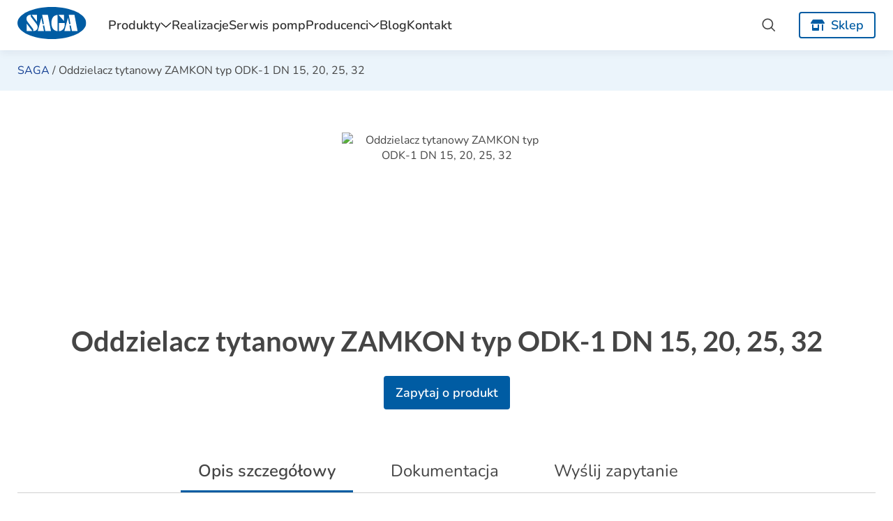

--- FILE ---
content_type: text/html; charset=UTF-8
request_url: https://www.saga.info.pl/produkt/oddzielacz-tytanowy-zamkon-typ-odk-1-dn-15-20-25-32/
body_size: 8932
content:
<!DOCTYPE html>
<html lang="pl-PL">

<head>
    <meta charset="utf-8" /><link data-optimized="2" rel="stylesheet" href="https://www.saga.info.pl/wp-content/litespeed/css/9d728235a25a25623c48532874854cb9.css?ver=144d2" />
    <title>Oddzielacz tytanowy ZAMKON typ ODK-1 DN 15, 20, 25, 32 | Saga</title>

    <!-- Preconnect for analytics scripts -->
    <link rel="preconnect" href="https://www.clarity.ms">
    <link rel="preconnect" href="https://www.google-analytics.com">
    <link rel="preconnect" href="https://www.googletagmanager.com">
    <link rel="preconnect" href="https://connect.facebook.net">

    <meta name='robots' content='index, follow, max-image-preview:large, max-snippet:-1, max-video-preview:-1' />

	<!-- This site is optimized with the Yoast SEO plugin v22.2 - https://yoast.com/wordpress/plugins/seo/ -->
	<meta name="description" content="Sprawdź stronę produktu: Oddzielacz tytanowy ZAMKON typ ODK-1 DN 15, 20, 25, 32. Zamówienia: ☎ 71 355 87 24 / formularz kontaktowy." />
	<link rel="canonical" href="https://www.saga.info.pl/produkt/oddzielacz-tytanowy-zamkon-typ-odk-1-dn-15-20-25-32/" />
	<meta property="og:locale" content="pl_PL" />
	<meta property="og:type" content="article" />
	<meta property="og:title" content="Oddzielacz tytanowy ZAMKON typ ODK-1 DN 15, 20, 25, 32 | Saga" />
	<meta property="og:description" content="Sprawdź stronę produktu: Oddzielacz tytanowy ZAMKON typ ODK-1 DN 15, 20, 25, 32. Zamówienia: ☎ 71 355 87 24 / formularz kontaktowy." />
	<meta property="og:url" content="https://www.saga.info.pl/produkt/oddzielacz-tytanowy-zamkon-typ-odk-1-dn-15-20-25-32/" />
	<meta property="og:site_name" content="Saga" />
	<meta property="og:image" content="https://www.saga.info.pl/wp-content/uploads/2023/03/product-1313.jpg" />
	<meta property="og:image:width" content="194" />
	<meta property="og:image:height" content="300" />
	<meta property="og:image:type" content="image/jpeg" />
	<meta name="twitter:card" content="summary_large_image" />
	<meta name="twitter:label1" content="Szacowany czas czytania" />
	<meta name="twitter:data1" content="1 minuta" />
	<script type="application/ld+json" class="yoast-schema-graph">{"@context":"https://schema.org","@graph":[{"@type":"WebPage","@id":"https://www.saga.info.pl/produkt/oddzielacz-tytanowy-zamkon-typ-odk-1-dn-15-20-25-32/","url":"https://www.saga.info.pl/produkt/oddzielacz-tytanowy-zamkon-typ-odk-1-dn-15-20-25-32/","name":"Oddzielacz tytanowy ZAMKON typ ODK-1 DN 15, 20, 25, 32 | Saga","isPartOf":{"@id":"https://www.saga.info.pl/#website"},"primaryImageOfPage":{"@id":"https://www.saga.info.pl/produkt/oddzielacz-tytanowy-zamkon-typ-odk-1-dn-15-20-25-32/#primaryimage"},"image":{"@id":"https://www.saga.info.pl/produkt/oddzielacz-tytanowy-zamkon-typ-odk-1-dn-15-20-25-32/#primaryimage"},"thumbnailUrl":"https://www.saga.info.pl/wp-content/uploads/2023/03/product-1313.jpg","datePublished":"2023-03-29T18:56:11+00:00","dateModified":"2023-03-29T18:56:11+00:00","description":"Sprawdź stronę produktu: Oddzielacz tytanowy ZAMKON typ ODK-1 DN 15, 20, 25, 32. Zamówienia: ☎ 71 355 87 24 / formularz kontaktowy.","breadcrumb":{"@id":"https://www.saga.info.pl/produkt/oddzielacz-tytanowy-zamkon-typ-odk-1-dn-15-20-25-32/#breadcrumb"},"inLanguage":"pl-PL","potentialAction":[{"@type":"ReadAction","target":["https://www.saga.info.pl/produkt/oddzielacz-tytanowy-zamkon-typ-odk-1-dn-15-20-25-32/"]}]},{"@type":"ImageObject","inLanguage":"pl-PL","@id":"https://www.saga.info.pl/produkt/oddzielacz-tytanowy-zamkon-typ-odk-1-dn-15-20-25-32/#primaryimage","url":"https://www.saga.info.pl/wp-content/uploads/2023/03/product-1313.jpg","contentUrl":"https://www.saga.info.pl/wp-content/uploads/2023/03/product-1313.jpg","width":194,"height":300},{"@type":"BreadcrumbList","@id":"https://www.saga.info.pl/produkt/oddzielacz-tytanowy-zamkon-typ-odk-1-dn-15-20-25-32/#breadcrumb","itemListElement":[{"@type":"ListItem","position":1,"name":"SAGA","item":"https://www.saga.info.pl/"},{"@type":"ListItem","position":2,"name":"Oddzielacz tytanowy ZAMKON typ ODK-1 DN 15, 20, 25, 32"}]},{"@type":"WebSite","@id":"https://www.saga.info.pl/#website","url":"https://www.saga.info.pl/","name":"Saga","description":"Hurtownia armatury przemysłowej dla firm instytucjonalnych","potentialAction":[{"@type":"SearchAction","target":{"@type":"EntryPoint","urlTemplate":"https://www.saga.info.pl/?s={search_term_string}"},"query-input":"required name=search_term_string"}],"inLanguage":"pl-PL"}]}</script>
	<!-- / Yoast SEO plugin. -->






<script type='text/javascript' src='https://www.saga.info.pl/wp-includes/js/jquery/jquery.min.js?ver=3.7.0' id='jquery-core-js'></script>
<script data-optimized="1" type='text/javascript' src='https://www.saga.info.pl/wp-content/litespeed/js/9d54124fe83ee4b51b637618d4a95fee.js?ver=7311a' id='jquery-migrate-js'></script>
<link rel="https://api.w.org/" href="https://www.saga.info.pl/wp-json/" /><link rel="alternate" type="application/json" href="https://www.saga.info.pl/wp-json/wp/v2/saga_product/2898" /><link rel='shortlink' href='https://www.saga.info.pl/?p=2898' />
<link rel="alternate" type="application/json+oembed" href="https://www.saga.info.pl/wp-json/oembed/1.0/embed?url=https%3A%2F%2Fwww.saga.info.pl%2Fprodukt%2Foddzielacz-tytanowy-zamkon-typ-odk-1-dn-15-20-25-32%2F" />
<link rel="alternate" type="text/xml+oembed" href="https://www.saga.info.pl/wp-json/oembed/1.0/embed?url=https%3A%2F%2Fwww.saga.info.pl%2Fprodukt%2Foddzielacz-tytanowy-zamkon-typ-odk-1-dn-15-20-25-32%2F&#038;format=xml" />
<link rel="icon" href="https://www.saga.info.pl/wp-content/uploads/2023/02/cropped-saga-favicon-200x200.png" sizes="32x32" />
<link rel="icon" href="https://www.saga.info.pl/wp-content/uploads/2023/02/cropped-saga-favicon-200x200.png" sizes="192x192" />
<link rel="apple-touch-icon" href="https://www.saga.info.pl/wp-content/uploads/2023/02/cropped-saga-favicon-200x200.png" />
<meta name="msapplication-TileImage" content="https://www.saga.info.pl/wp-content/uploads/2023/02/cropped-saga-favicon.png" />
		
		
    <!-- Facebook Pixel Code -->
<script>!function(f,b,e,v,n,t,s){if(f.fbq)return;n=f.fbq=function(){n.callMethod?n.callMethod.apply(n,arguments):n.queue.push(arguments)};if(!f._fbq)f._fbq=n;n.push=n;n.loaded=!0;n.version='2.0';n.queue=[];t=b.createElement(e);t.async=!0;t.src=v;s=b.getElementsByTagName(e)[0];s.parentNode.insertBefore(t,s)}(window,document,'script','https://connect.facebook.net/en_US/fbevents.js');fbq('init','482054275639443');fbq('track','PageView')</script>
<!-- End Facebook Pixel Code -->

<script>
  (function(w, d, s, l, i) {
    w[l] = w[l] || [];
    w[l].push({
      'gtm.start': new Date().getTime(),
      event: 'gtm.js'
    });
    var f = d.getElementsByTagName(s)[0],
      j = d.createElement(s),
      dl = l != 'dataLayer' ? '&l=' + l : '';
    j.async = true;
    j.src =
      '//www.googletagmanager.com/gtm.js?id=' + i + dl;
    f.parentNode.insertBefore(j, f);
  })(window, document, 'script', 'dataLayer', 'GTM-WBMDHL');
</script>

    <meta name="viewport" content="width=device-width, initial-scale=1.0">

    <link rel="preconnect" href="https://fonts.googleapis.com">
    <link rel="preconnect" href="https://fonts.gstatic.com" crossorigin>
    
</head>

<body class="saga_product-template-default single single-saga_product postid-2898">
            <header class="">
        <div class="container">
            <a href="/" title="Saga"><img src="https://www.saga.info.pl/wp-content/themes/saga-theme/img/saga-logo.svg" alt="" style="height: 46px;"></a>
            <nav class="primary-menu menu-mobile"><div class="menu-primary-pl-container"><ul id="primary-menu" class="menu"><li class="menu-item menu-item-type-custom menu-item-object-custom menu-item-has-children"><a href="#">Produkty<svg width="16" height="8" viewBox="0 0 16 8" fill="none" xmlns="http://www.w3.org/2000/svg">
			<path d="M14.9234 1.41237L8.29442 7.41242C8.03922 7.6403 7.65652 7.6403 7.40111 7.41242L0.698426 1.41237C0.425102 1.12903 0.403019 0.745696 0.648844 0.470693C0.910502 0.183191 1.33215 0.187357 1.59173 0.420693L7.8111 6.02075L14.0317 0.420693C14.3065 0.175816 14.7271 0.197315 14.9742 0.470193C15.2192 0.745696 15.1984 1.12903 14.9234 1.41237Z" fill="#151515"/>
			</svg></a>
<div class='mega-submenu__wrap'>
<div class='container'>
<ul class="sub-menu" data-depth='0'>
	<li class="submenu-header-item menu-item menu-item-type-taxonomy menu-item-object-saga_category menu-item-has-children"><a class="submenu-header" href="https://www.saga.info.pl/kategoria/pompy/">Pompy<span class="mobile-menu__arrow"><svg width="8" height="16" viewBox="0 0 8 16" fill="none" xmlns="http://www.w3.org/2000/svg">
			<path d="M7.49454 8.446L1.49475 15.1128C1.24869 15.3863 0.826902 15.4084 0.553597 15.1623C0.265377 14.901 0.271002 14.4794 0.504102 14.2198L6.10302 8.00016L0.504019 1.77917C0.259045 1.50417 0.280709 1.08499 0.553181 0.837483C0.826902 0.591644 1.24852 0.613728 1.49475 0.887068L7.49412 7.51639C7.72368 7.80849 7.72368 8.19183 7.49454 8.446Z" fill="#ffffff"/>
			</svg></span></a>
	<ul class="sub-menu" data-depth='1'>
		<li class="menu-item menu-item-type-taxonomy menu-item-object-saga_category"><a href="https://www.saga.info.pl/kategoria/pompy-prozniowe/">Pompy próżniowe</a></li>
		<li class="menu-item menu-item-type-taxonomy menu-item-object-saga_category"><a href="https://www.saga.info.pl/kategoria/pompy-chemiczne/">Pompy chemiczne</a></li>
		<li class="menu-item menu-item-type-taxonomy menu-item-object-saga_category"><a href="https://www.saga.info.pl/kategoria/pompy-walowe/">Pompy wałowe</a></li>
		<li class="menu-item menu-item-type-taxonomy menu-item-object-saga_category"><a href="https://www.saga.info.pl/kategoria/pompy-wirowe/">Pompy wirowe</a></li>
		<li class="menu-item menu-item-type-taxonomy menu-item-object-saga_category"><a href="https://www.saga.info.pl/kategoria/pompy-wielostopniowe/">Pompy wielostopniowe</a></li>
		<li class="menu_show-more js-item menu-item menu-item-type-taxonomy menu-item-object-saga_category"><a data-url="aHR0cHM6Ly93d3cuc2FnYS5pbmZvLnBsL2thdGVnb3JpYS9wb21weS8=" class="js-link menu_show-more" style="cursor: pointer;">pokaż wszystkie<svg width="6" height="12" viewBox="0 0 6 12" fill="none" xmlns="http://www.w3.org/2000/svg">
			<path d="M5.54139 6.32436L1.17791 11.173C0.998959 11.3718 0.692203 11.3879 0.493436 11.209C0.283822 11.0189 0.287912 10.7123 0.45744 10.5235L4.52938 6.00011L0.45738 1.47576C0.279216 1.27575 0.294972 0.970898 0.493133 0.790894C0.692203 0.612102 0.998838 0.628163 1.17791 0.826956L5.54109 5.64828C5.70804 5.86071 5.70804 6.13951 5.54139 6.32436Z" fill="#005CA3"/>
			</svg></a></li>
	</ul>
</li>
	<li class="submenu-header-item menu-item menu-item-type-taxonomy menu-item-object-saga_category menu-item-has-children"><a class="submenu-header" href="https://www.saga.info.pl/kategoria/zawory/">Zawory<span class="mobile-menu__arrow"><svg width="8" height="16" viewBox="0 0 8 16" fill="none" xmlns="http://www.w3.org/2000/svg">
			<path d="M7.49454 8.446L1.49475 15.1128C1.24869 15.3863 0.826902 15.4084 0.553597 15.1623C0.265377 14.901 0.271002 14.4794 0.504102 14.2198L6.10302 8.00016L0.504019 1.77917C0.259045 1.50417 0.280709 1.08499 0.553181 0.837483C0.826902 0.591644 1.24852 0.613728 1.49475 0.887068L7.49412 7.51639C7.72368 7.80849 7.72368 8.19183 7.49454 8.446Z" fill="#ffffff"/>
			</svg></span></a>
	<ul class="sub-menu" data-depth='1'>
		<li class="menu-item menu-item-type-taxonomy menu-item-object-saga_category"><a href="https://www.saga.info.pl/kategoria/zawory-bezpieczenstwa/">Zawory bezpieczeństwa</a></li>
		<li class="menu-item menu-item-type-taxonomy menu-item-object-saga_category"><a href="https://www.saga.info.pl/kategoria/zawory-grzybkowe/">Zawory grzybkowe</a></li>
		<li class="menu-item menu-item-type-taxonomy menu-item-object-saga_category"><a href="https://www.saga.info.pl/kategoria/zawory-plywakowe/">Zawory pływakowe</a></li>
		<li class="menu-item menu-item-type-taxonomy menu-item-object-saga_category"><a href="https://www.saga.info.pl/kategoria/zawory-tlokowe/">Zawory tłokowe</a></li>
		<li class="menu-item menu-item-type-taxonomy menu-item-object-saga_category"><a href="https://www.saga.info.pl/kategoria/zawory-iglicowe/">Zawory iglicowe</a></li>
		<li class="menu_show-more js-item menu-item menu-item-type-taxonomy menu-item-object-saga_category"><a data-url="aHR0cHM6Ly93d3cuc2FnYS5pbmZvLnBsL2thdGVnb3JpYS96YXdvcnkv" class="js-link menu_show-more" style="cursor: pointer;">pokaż wszystkie<svg width="6" height="12" viewBox="0 0 6 12" fill="none" xmlns="http://www.w3.org/2000/svg">
			<path d="M5.54139 6.32436L1.17791 11.173C0.998959 11.3718 0.692203 11.3879 0.493436 11.209C0.283822 11.0189 0.287912 10.7123 0.45744 10.5235L4.52938 6.00011L0.45738 1.47576C0.279216 1.27575 0.294972 0.970898 0.493133 0.790894C0.692203 0.612102 0.998838 0.628163 1.17791 0.826956L5.54109 5.64828C5.70804 5.86071 5.70804 6.13951 5.54139 6.32436Z" fill="#005CA3"/>
			</svg></a></li>
	</ul>
</li>
	<li class="submenu-header-item menu-item menu-item-type-taxonomy menu-item-object-saga_category menu-item-has-children"><a class="submenu-header" href="https://www.saga.info.pl/kategoria/armatura-przemyslowa/">Armatura przemysłowa<span class="mobile-menu__arrow"><svg width="8" height="16" viewBox="0 0 8 16" fill="none" xmlns="http://www.w3.org/2000/svg">
			<path d="M7.49454 8.446L1.49475 15.1128C1.24869 15.3863 0.826902 15.4084 0.553597 15.1623C0.265377 14.901 0.271002 14.4794 0.504102 14.2198L6.10302 8.00016L0.504019 1.77917C0.259045 1.50417 0.280709 1.08499 0.553181 0.837483C0.826902 0.591644 1.24852 0.613728 1.49475 0.887068L7.49412 7.51639C7.72368 7.80849 7.72368 8.19183 7.49454 8.446Z" fill="#ffffff"/>
			</svg></span></a>
	<ul class="sub-menu" data-depth='1'>
		<li class="menu-item menu-item-type-taxonomy menu-item-object-saga_category"><a href="https://www.saga.info.pl/kategoria/akcesoria-do-silownikow/">Akcesoria do siłowników</a></li>
		<li class="menu-item menu-item-type-taxonomy menu-item-object-saga_category"><a href="https://www.saga.info.pl/kategoria/armatura-rafineryjna/">Armatura rafineryjna</a></li>
		<li class="menu-item menu-item-type-taxonomy menu-item-object-saga_category"><a href="https://www.saga.info.pl/kategoria/armatura-z-tworzyw-sztucznych/">Armatura z tworzyw sztucznych</a></li>
		<li class="menu-item menu-item-type-taxonomy menu-item-object-saga_category"><a href="https://www.saga.info.pl/kategoria/klapy-zwrotne/">Klapy zwrotne</a></li>
		<li class="menu-item menu-item-type-taxonomy menu-item-object-saga_category"><a href="https://www.saga.info.pl/kategoria/przepustnice/">Przepustnice</a></li>
		<li class="menu_show-more js-item menu-item menu-item-type-taxonomy menu-item-object-saga_category"><a data-url="aHR0cHM6Ly93d3cuc2FnYS5pbmZvLnBsL2thdGVnb3JpYS9hcm1hdHVyYS1wcnplbXlzbG93YS8=" class="js-link menu_show-more" style="cursor: pointer;">pokaż wszystkie<svg width="6" height="12" viewBox="0 0 6 12" fill="none" xmlns="http://www.w3.org/2000/svg">
			<path d="M5.54139 6.32436L1.17791 11.173C0.998959 11.3718 0.692203 11.3879 0.493436 11.209C0.283822 11.0189 0.287912 10.7123 0.45744 10.5235L4.52938 6.00011L0.45738 1.47576C0.279216 1.27575 0.294972 0.970898 0.493133 0.790894C0.692203 0.612102 0.998838 0.628163 1.17791 0.826956L5.54109 5.64828C5.70804 5.86071 5.70804 6.13951 5.54139 6.32436Z" fill="#005CA3"/>
			</svg></a></li>
	</ul>
</li>
</ul>
</div>
</div>
</li>
<li class="menu-item menu-item-type-post_type_archive menu-item-object-saga_realization"><a href="https://www.saga.info.pl/realizacje/">Realizacje</a></li>
<li class="menu-item menu-item-type-post_type menu-item-object-page"><a href="https://www.saga.info.pl/serwis-pomp/">Serwis pomp</a></li>
<li class="menu-item menu-item-type-post_type menu-item-object-page menu-item-has-children"><a href="https://www.saga.info.pl/producenci/">Producenci<svg width="16" height="8" viewBox="0 0 16 8" fill="none" xmlns="http://www.w3.org/2000/svg">
			<path d="M14.9234 1.41237L8.29442 7.41242C8.03922 7.6403 7.65652 7.6403 7.40111 7.41242L0.698426 1.41237C0.425102 1.12903 0.403019 0.745696 0.648844 0.470693C0.910502 0.183191 1.33215 0.187357 1.59173 0.420693L7.8111 6.02075L14.0317 0.420693C14.3065 0.175816 14.7271 0.197315 14.9742 0.470193C15.2192 0.745696 15.1984 1.12903 14.9234 1.41237Z" fill="#151515"/>
			</svg></a>
<div class='mega-submenu__wrap'>
<div class='container'>
<ul class="sub-menu" data-depth='0'>
	<li class="menu-item menu-item-type-taxonomy menu-item-object-saga_producer"><a href="https://www.saga.info.pl/producent/ari-armaturen/">ARI Armaturen</a></li>
	<li class="menu-item menu-item-type-custom menu-item-object-custom"><a href="https://www.saga.info.pl/producent/flygt/">FLYGT</a></li>
	<li class="menu-item menu-item-type-taxonomy menu-item-object-saga_producer"><a href="https://www.saga.info.pl/producent/grundfos/">Grundfos</a></li>
	<li class="menu-item menu-item-type-taxonomy menu-item-object-saga_producer"><a href="https://www.saga.info.pl/producent/ksb/">KSB</a></li>
	<li class="menu-item menu-item-type-taxonomy menu-item-object-saga_producer"><a href="https://www.saga.info.pl/producent/leser/">LESER</a></li>
	<li class="menu-item menu-item-type-custom menu-item-object-custom"><a href="https://www.saga.info.pl/producent/mankenberg/">Mankenberg</a></li>
	<li class="menu-item menu-item-type-taxonomy menu-item-object-saga_producer"><a href="https://www.saga.info.pl/producent/tapflo/">TAPFLO</a></li>
	<li class="menu-item menu-item-type-custom menu-item-object-custom"><a href="https://www.saga.info.pl/producent/wilo/">Wilo</a></li>
	<li class="menu-item menu-item-type-taxonomy menu-item-object-saga_producer"><a href="https://www.saga.info.pl/producent/zetkama/">Zetkama</a></li>
</ul>
</div>
</div>
</li>
<li class="menu-item menu-item-type-post_type menu-item-object-page current_page_parent"><a href="https://www.saga.info.pl/blog/">Blog</a></li>
<li class="menu-item menu-item-type-post_type menu-item-object-page"><a href="https://www.saga.info.pl/kontakt/">Kontakt</a></li>
</ul></div></nav>            <div class="main-menu__search">
                <form role="search" method="get" class="searchform" action="https://www.saga.info.pl/">
<div class="search-field">
	<label>
		<input type="text" id="menu-searchbox" placeholder="Czego szukasz?" name="s" value="" title="Zapytanie wyszukiwania" autocomplete="off">
		<span class="main-menu__search-icon icon-search">
			<img src="https://www.saga.info.pl/wp-content/themes/saga-theme/img/icon/search.svg" alt="">
		</span>
	</label>
	<input type="hidden" name="per_page" value="48">
	<span class="main-menu__search-icon icon-close search-close">
		<img src="https://www.saga.info.pl/wp-content/themes/saga-theme/img/icon/close.svg" alt="">
	</span>
</div>
<input type="submit" class="searchsubmit" value="" title="Wyślij zapytanie" style="display: none;">
<div class="search-autocomplete">
	<span class="autocomplete-close">
		<img src="https://www.saga.info.pl/wp-content/themes/saga-theme/img/icon/close.svg" alt="">
	</span>
	<div class="search-results">Wynik: <span></span></div>
	<div class="autocomplete-content">
		<div class="no-response">Wpisz co najmniej 3 znaki, aby wyszukać.</div>
	</div>
	<div class="loader"></div>
</div>
</form>            </div>
                        <a href="https://saga-pompy.pl/" id="btn-sklep" class="button secondary"><img src="https://www.saga.info.pl/wp-content/themes/saga-theme/img/icon/shop.svg" alt=""> Sklep</a>
                            <div class="main-menu__mobile-icon open-mobile"></div>
                    </div>
    </header>
<main>
    <section class="page-header full-background">
        <div class="container">
            <p id="breadcrumbs"><span><span><a href="https://www.saga.info.pl/">SAGA</a></span> / <span class="breadcrumb_last" aria-current="page">Oddzielacz tytanowy ZAMKON typ ODK-1 DN 15, 20, 25, 32</span></span></p>        </div>
    </section>
    <div class="container pb-2x">
        <div class="container-narrow product-header">
            <div class="img-wrapper">
                <img width="194" height="300" src="https://www.saga.info.pl/wp-content/uploads/2023/03/product-1313.jpg" class="attachment-medium size-medium wp-post-image" alt="Oddzielacz tytanowy ZAMKON typ ODK-1 DN 15, 20, 25, 32" decoding="async" loading="eager" fetchpriority="high" srcset="https://www.saga.info.pl/wp-content/uploads/2023/03/product-1313.jpg 194w, https://www.saga.info.pl/wp-content/uploads/2023/03/product-1313-129x200.jpg 129w" sizes="(max-width: 194px) 100vw, 194px" />            </div>
            <div>
                <h1 class="single-product-title">
                    Oddzielacz tytanowy ZAMKON typ ODK-1 DN 15, 20, 25, 32                </h1>
                <button class="button primary" onclick="activateTab('product-form');document.querySelector('.container-product-form').scrollIntoView({ behavior: 'smooth' })">Zapytaj o produkt</button>
            </div>
        </div>
        <ul class="interactive-tabs mobile-hidden">
            <li><button class="button-clear tab active" data-for="product-description">Opis szczegółowy</button></li>
            <li><button class="button-clear tab" data-for="product-files">Dokumentacja</button></li>
            <li><button class="button-clear tab" data-for="product-form">Wyślij zapytanie</button></li>
        </ul>
        <div class="product-content-wrapper">
            <details id="product-description" open>
                <summary class="desktop-hidden">Opis szczegółowy</summary>
                <div class="container-narrow">
                    
                
<p><span><strong>Parametry graniczne:</strong></span></p>
<p><span>- Ci&#347;nienie nominalne korpusu: PN: 1,0 MPa</span></p>
<p><span>- Max ci&#347;nienie robocze / pr&oacute;bne: PMO/PT: 1,0/1,5 MPa</span></p>
<p><span>- Max temperatura robocza: TMO: 165<sup>o</sup>C (200<sup>o</sup>C)</span></p>
<p><span>- Ci&#347;nienie pr&oacute;by szczelno&#347;ci: PT: 0,6 MPa</span></p>
<p><span>- Max przeciwci&#347;nienie: do 80% dolotowego</span></p>
<p><span><br></span></p>
<p><span><strong>Przy&#322;&#261;cza:</strong></span></p>
<p><span>- ko&#322;nierzowe DN 15, 20, 25, 32; przylega B1 wg PN-EN 1092-1</span></p>
<p><span>- gwintowane Rp 1/2" - Rp 1 1/4"</span></p>
<p><span>- ko&#324;c&oacute;wki do spawania S1/2" - S 1 1/4"<br></span></p>
<p><span><br></span></p>
<p><span><strong>Specyfikacja materia&#322;owa:</strong></span></p>
<p><span> </span></p>
<p><span> </span></p>
<p><span> </span></p>
<p><span><br></span></p>
<p><span> </span></p>
<p><span> </span></p>
<p><span> </span></p>
<p><span> </span></p>
<p><span> </span></p>
<p><span> </span></p>
<p><span> </span></p>
<table class="tblprod" style="text-align: center; height: 120px;" border="0" width="505">
<tbody>
<tr class="w1">
<td>
<p class="tabspec2"><span>1</span></p>
</td>
<td>
<p class="tabspec2"><span>Kad&#322;ub, pokrywa, p&#322;ywak<br></span></p>
</td>
<td align="center">
<p class="tabspec2"><span>Stal kwasoodporna (1.4306) pokryta Halarem (E-CTFE)<br></span></p>
</td>
<td><span> <br></span></td>
</tr>
<tr class="w2">
<td>
<p class="tabspec2"><span>2</span></p>
</td>
<td>
<p class="tabspec2"><span>Elementy mechanizmu iglicowego<br></span></p>
</td>
<td align="center"><span> </span>
<p class="tabspec2"><span>Tytan 98%<br></span></p>
<span> </span></td>
<td><span> <br></span></td>
</tr>
<tr class="w1">
<td>
<p class="tabspec2"><span>3</span></p>
</td>
<td>
<p class="tabspec2"><span>Uszczelka g&#322;&oacute;wna<br></span></p>
</td>
<td align="center"><span> </span>
<p class="tabspec2"><span>PTFE<br></span></p>
</td>
<td><span> <br></span></td>
</tr>
<tr class="w2">
<td>
<p class="tabspec2"><span>4</span></p>
</td>
<td>
<p class="tabspec2"><span>&#346;ruby<br></span></p>
</td>
<td align="center"><span> </span>
<p class="tabspec2"><span>Stal kwasoodporna (1.4401)<br></span></p>
<span> </span></td>
<td><span> <br></span></td>
</tr>
</tbody>
</table>
<p><span> </span></p>
<p><span> </span></p>
<p><span> </span></p>
<p><span><br></span></p>
<p><span><strong>Dzia&#322;anie:</strong></span></p>
<p><span>Strumie&#324; mieszaniny cieczy i gazu wp&#322;ywa kr&oacute;&#263;cem K1 do komory zbiorczej. Ciecz zbiera si&#281; na dnie komory. Poziom cieczy ro&#347;nie powoduj&#261;c uniesienie p&#322;ywaka co powoduje otwarcie zaworu iglicowego i upust kondensatu kr&oacute;&#263;cem K2 na zewn&#261;trz. Po obni&#380;eniu si&#281; poziomu kondensatu nast&#281;puje opadni&#281;cie p&#322;ywaka i zamkni&#281;cie zaworu iglicowego.</span></p>
<p><span><br></span></p>
<p><span><br></span></p>
<p><span><span style="font-size: 8pt; font-family: Arial;"><strong>Rysunek techniczny - </strong></span></span></p>
<p>&nbsp;</p>
<p><span><span style="font-size: 8pt; font-family: Arial;"><strong>Karta katalogowa - <a href="/files/file/Oddzielacz_tytanowy_ZAMKON_typ_ODK-1_DN_15_20_25_32.pdf"><span style="color: #0000ff;">szczeg&oacute;&#322;y</span></a></strong></span></span></p>
                    
                    <br>Producent: <a href="https://www.saga.info.pl/producent/zamkon/">Zamkon</a>                </div>
            </details>
            <details id="product-files" class="desktop-hidden" open>
                <summary class="desktop-hidden">Dokumentacja</summary>
                <div class="container-narrow">
                    <div class="file-grid"><div class="file-tile">
                                    <img src="https://www.saga.info.pl/wp-content/themes/saga-theme/img/icon/document.svg" alt="">
                                    <div class="file-info">
                                        <div class="file-name">Oddzielacz_tytanowy_ZAMKON_typ_ODK-1_RYSUNEK_TECHNICZNY</div>
                                        <div class="file-links">
                                            <a href="https://www.saga.info.pl/wp-content/uploads/2023/03/Oddzielacz_tytanowy_ZAMKON_typ_ODK-1_RYSUNEK_TECHNICZNY.pdf" target="_blank" rel="noopener">Zobacz<img class="rot-90" src="https://www.saga.info.pl/wp-content/themes/saga-theme/img/icon/caret-up.svg" alt=""></a>
                                            <a href="https://www.saga.info.pl/wp-content/uploads/2023/03/Oddzielacz_tytanowy_ZAMKON_typ_ODK-1_RYSUNEK_TECHNICZNY.pdf" download>Pobierz<img src="https://www.saga.info.pl/wp-content/themes/saga-theme/img/icon/download.svg" alt=""></a>
                                        </div>
                                    </div>
                                </div></div>                </div>
            </details>
            <details id="product-form" class="desktop-hidden" open>
                <summary class="desktop-hidden">Wyślij zapytanie</summary>
                <div class="container-product-form">
                    
<div class="wpcf7 no-js" id="wpcf7-f12862-o1" lang="pl-PL" dir="ltr">
<div class="screen-reader-response"><p role="status" aria-live="polite" aria-atomic="true"></p> <ul></ul></div>
<form action="/produkt/oddzielacz-tytanowy-zamkon-typ-odk-1-dn-15-20-25-32/#wpcf7-f12862-o1" method="post" class="wpcf7-form init wpcf7-acceptance-as-validation" aria-label="Formularz kontaktowy" novalidate="novalidate" data-status="init">
<div style="display: none;">
<input type="hidden" name="_wpcf7" value="12862" />
<input type="hidden" name="_wpcf7_version" value="5.9" />
<input type="hidden" name="_wpcf7_locale" value="pl_PL" />
<input type="hidden" name="_wpcf7_unit_tag" value="wpcf7-f12862-o1" />
<input type="hidden" name="_wpcf7_container_post" value="0" />
<input type="hidden" name="_wpcf7_posted_data_hash" value="" />
</div>
<label><span class="placeholder">NIP firmy *</span><span class="wpcf7-form-control-wrap" data-name="company-nip"><input size="40" class="wpcf7-form-control wpcf7-text wpcf7-validates-as-required" aria-required="true" aria-invalid="false" placeholder="- NIP firmy - *" value="" type="text" name="company-nip" /></span></label>

<label><span class="placeholder">Adres e-mail *</span><span class="wpcf7-form-control-wrap" data-name="your-email"><input size="40" class="wpcf7-form-control wpcf7-email wpcf7-validates-as-required wpcf7-text wpcf7-validates-as-email" autocomplete="email" aria-required="true" aria-invalid="false" placeholder="- Adres e-mail - *" value="" type="email" name="your-email" /></span></label>
<label><span class="placeholder">Telefon *</span><span class="wpcf7-form-control-wrap" data-name="your-tel"><input size="40" class="wpcf7-form-control wpcf7-tel wpcf7-validates-as-required wpcf7-text wpcf7-validates-as-tel" aria-required="true" aria-invalid="false" placeholder="- Telefon - *" value="" type="tel" name="your-tel" /></span></label>

<label><span class="placeholder">Zostaw wiadomość *</span><span class="wpcf7-form-control-wrap" data-name="your-message"><textarea cols="40" rows="10" class="wpcf7-form-control wpcf7-textarea wpcf7-validates-as-required" aria-required="true" aria-invalid="false" placeholder="- Zostaw wiadomość - *" name="your-message"></textarea></span></label>

<label><span class="wpcf7-form-control-wrap" data-name="acceptance"><span class="wpcf7-form-control wpcf7-acceptance"><span class="wpcf7-list-item"><label><input type="checkbox" name="acceptance" value="1" aria-invalid="false" /><span class="wpcf7-list-item-label">akceptuję <a href="/polityka-prywatnosci/" target="_blank">politykę prywatności</a> *</span></label></span></span></span></label>

<label><span class="placeholder">Link do produktu</span><span class="wpcf7-form-control-wrap" data-name="product-url"><input size="40" class="wpcf7-form-control wpcf7-text" aria-invalid="false" placeholder="- Link do produktu -" value="" type="text" name="product-url" /></span></label>
<small>* - pola obowiązkowe</small>

<div class="text-center">
<p><span class="wpcf7-form-control-wrap"><input type="hidden" name="php_start_time" value="1769132235.5779" /><input type="hidden" name="js_end_time" class="js_end_time" value="" /><input type="hidden" name="js_start_time" class="js_start_time" value="" /><input id="f12_honey" type="text" style="visibility:hidden; opacity:1; height:0; width:0; margin:0; padding:0;" name="f12_honey" value=""/></span></p><input class="wpcf7-form-control wpcf7-submit has-spinner button primary" type="submit" value="Wyślij wiadomość" />
</div><div class="wpcf7-response-output" aria-hidden="true"></div>
</form>
</div>
                </div>
            </details>
        </div>
    </div>
        <section class="container section hidden">
    <div class="like-h3 pb">Ostatnio oglądane</div>
    <div class="product-slider-wrapper">
        <div class="keen-slider recently-viewed">
            <div class="keen-slider__slide to-remove"></div>
        </div>
    </div>
</section>    </main>

    
    <div class="popular-links-footer">
        <div class="container">
            <h2>Popularne wśród naszych klientów:</h2>
            <ul>
                <li><a href="https://www.saga.info.pl/produkt/reczne-pompy-beczkowe-jp-02-jp-03-jp-04-jp-05-jessberger/">Pompa beczkowa Jessberger </a></li>
                <li><a href="https://www.saga.info.pl/kategoria/zasuwy-nozowe/">Zasuwa nożowa</a></li>
                <li><a href="https://www.saga.info.pl/kategoria/pompy-kwasoodporne-i-nierdzewne/">Pompa kwasoodporna</a></li>
                <li><a href="https://www.saga.info.pl/producent/ebro/">Przepustnica Ebro</a></li>
                <li><a href="https://www.saga.info.pl/producent/ari-armaturen/">Zawór ARI</a></li>
                <li><a href="https://www.saga.info.pl/producent/mankenberg/">Zawór Mankenberg</a></li>
                <li><a href="https://www.saga.info.pl/kategoria/pompy-magnetyczne/">Pompa magnetyczna</a></li>
                <li><a href="https://www.saga.info.pl/producent/ari-armaturen/">ARI Armaturen</a></li>
                <li><a href="https://www.saga.info.pl/kategoria/zawory-bezpieczenstwa/">Zawór bezpieczeństwa</a></li>
                <li><a href="https://www.saga.info.pl/producent/ksb/">Pompa KSB</a></li>
                <li><a href="https://www.saga.info.pl/producent/flygt/">Pompa Flygt</a></li>
                <li><a href="https://www.saga.info.pl/produkty/produkty-sferaco/">Sferaco</a></li>
                <li><a href="https://www.saga.info.pl/kategoria/pompy-beczkowe/">Pompa beczkowa</a></li>
                <li><a href="https://www.saga.info.pl/kategoria/zawory-kwasoodporne-i-nierdzewne/">Zawór kulowy kwasoodporny</a></li>
                <li><a href="https://www.saga.info.pl/kategoria/odwadniacze/">Odwadniacz</a></li>
                <li><a href="https://www.saga.info.pl/produkty/jessberger/">JESSBERGER</a></li>
                <li><a href="https://www.saga.info.pl/kategoria/pompy-do-chlodziwa-emulsji-chlodzacych/">Pompa do chłodziwa</a></li>
                <li><a href="https://www.saga.info.pl/producent/grundfos/">Pompa Grundfos</a></li>
                <li><a href="https://www.saga.info.pl/kategoria/zawory-grzybkowe/">Zawór grzybkowy</a></li>
                <li><a href="https://www.saga.info.pl/producent/mankenberg/">Mankenberg</a></li>
                <li><a href="https://www.saga.info.pl/kategoria/pompy-dozujace/">Pompa dozująca</a></li>
                <li><a href="https://www.saga.info.pl/kategoria/pompy-membranowe/">Pompa membranowa</a></li>
                <li><a href="https://www.saga.info.pl/producent/wilo/">Pompa Wilo</a></li>
            </ul>
        </div>
    </div>
    <div class="shadow-overlay"></div>
    <footer>
                    <div class="sub-footer desktop-hidden">
                <div class="container">
                    <div class="social-media-links text-center">
                        <a class="social-link" href="https://www.facebook.com/sagapompy/" title="Profil Facebook"><img class="social-icon" src="https://www.saga.info.pl/wp-content/themes/saga-theme/img/icon/social-facebook.svg" alt=""></a>                    </div>
                </div>
            </div>
                <div class="main-footer">
            <div class="container footer-grid">
                <div class="blog-info">
                    <img src="https://www.saga.info.pl/wp-content/themes/saga-theme/img/saga-logo.svg" alt="" style="height: 46px;"><br>
                    <p class="tagline">Hurtownia armatury przemysłowej dla firm instytucjonalnych</p>

                                            <div class="widget social-media">
                            <div class="widget-title uppercase">Obserwuj nas</div>
                            <div class="widget social-media-links">
                                <a class="social-link" href="https://www.facebook.com/sagapompy/" title="Profil Facebook"><img class="social-icon" src="https://www.saga.info.pl/wp-content/themes/saga-theme/img/icon/social-facebook.svg" alt=""></a>                            </div>
                        </div>
                                    </div>
                <details id="custom_html-2" class="widget_text widget widget_custom_html" open><summary class="widget-title uppercase">O nas</summary><div class="textwidget custom-html-widget"><ul>
	<li><a href="/o-firmie/">O firmie</a></li>
	<li><a href="/realizacje/">Realizacje</a></li>
	<li><a href="/blog/">Blog</a></li>
	<li><a href="/kontakt/">Kontakt</a></li>
</ul></div></details><details id="custom_html-3" class="widget_text widget widget_custom_html" open><summary class="widget-title uppercase">Kategorie</summary><div class="textwidget custom-html-widget"><ul>
	<li><a href="/kategoria/zawory/">Zawory</a></li>
	<li><a href="/kategoria/pompy/">Pompy</a></li>
	<li><a href="/kategoria/armatura-przemyslowa/">Armatura przemysłowa</a></li>
	<li><a href="/serwis-pomp/">Serwis pomp</a></li>
	<li><a href="/kategoria/czesci-wymienne/">Części wymienne</a></li>
</ul></div></details><details id="custom_html-4" class="widget_text widget widget_custom_html" open><summary class="widget-title uppercase">Lokalizacja</summary><div class="textwidget custom-html-widget"><ul>
	<li>ul. Pełczyńska 162<br>
		51-180 Wrocław</li>
	<li>Godziny otwarcia:<br>
		pon - pt: 7.30 - 15.30</li>
</ul></div></details><details id="custom_html-5" class="widget_text widget widget_custom_html" open><summary class="widget-title uppercase">Kontakt</summary><div class="textwidget custom-html-widget"><ul>
	<li>tel: <a href="tel:+48713558724">+48 71 355 87 24</a></li>
	<li>kom: <a href="tel:+48509892561">+48 509 892 561</a></li>
	<li>e-mail: <a href="mailto:biuro@saga.info.pl">biuro@saga.info.pl</a></li>
</ul>
<p style="margin-top: 24px;">Zapraszamy do wypełnienia formularza kontaktowego</p>
<p><a class="button secondary-invert uppercase" href="/kontakt/#contact-form">Napisz do nas <img src="/wp-content/themes/saga-theme/img/icon/arrow-right.svg" alt=""></a></p></div></details>            </div>
        </div>
        <div class="sub-footer">
            <div class="container sub-footer-flex">
                <div id="custom_html-6" class="widget_text widget widget_custom_html"><div class="textwidget custom-html-widget">© 2023 SAGA. All rights reserved.</div></div><div id="custom_html-7" class="widget_text widget widget_custom_html"><div class="textwidget custom-html-widget"><a href="/polityka-prywatnosci/">Polityka prywatności</a></div></div>            </div>
        </div>
    </footer>
    <script data-optimized="1" type='text/javascript' id='f12-cf7-captcha-reload-js-extra'>var f12_cf7_captcha={"ajaxurl":"https:\/\/www.saga.info.pl\/wp-admin\/admin-ajax.php"}</script>
<script data-optimized="1" type='text/javascript' src='https://www.saga.info.pl/wp-content/litespeed/js/990bd5953ba9fd4c09ac3d30d0d6a9d2.js?ver=6a9d2' id='f12-cf7-captcha-reload-js'></script>
<script data-optimized="1" type='text/javascript' src='https://www.saga.info.pl/wp-content/litespeed/js/01ca9c1f58c1ffc94bdd4e629ca24565.js?ver=1a6dd' id='swv-js'></script>
<script data-optimized="1" type='text/javascript' id='contact-form-7-js-extra'>var wpcf7={"api":{"root":"https:\/\/www.saga.info.pl\/wp-json\/","namespace":"contact-form-7\/v1"},"cached":"1"}</script>
<script data-optimized="1" type='text/javascript' src='https://www.saga.info.pl/wp-content/litespeed/js/e6aceb60e372e57a5082b47ae028d164.js?ver=94544' id='contact-form-7-js'></script>
<script data-optimized="1" type='text/javascript' id='theme-script-js-extra'>var localization={"all_products":"Zobacz wszystkie","search_empty":"Wpisz co najmniej 3 znaki, aby wyszuka\u0107."};var pageVars={"postID":"2898"}</script>
<script data-optimized="1" type='text/javascript' src='https://www.saga.info.pl/wp-content/litespeed/js/e2d7e38d86c4789acb8a4358fb3ed641.js?ver=214e2' id='theme-script-js'></script>
<script data-optimized="1" type='text/javascript' src='https://www.saga.info.pl/wp-content/litespeed/js/7a2c8e882b2d81ce2bdd7bd525fabfe2.js?ver=8c5f3' id='keen-slider-script-js'></script>
<script data-optimized="1" type='text/javascript' src='https://www.saga.info.pl/wp-content/litespeed/js/6acdf3ba2a68777c59b157e19467a1d8.js?ver=37f70' id='sliders-script-js'></script>
<script data-optimized="1" type='text/javascript' src='https://www.saga.info.pl/wp-content/litespeed/js/62af602af54e36d79f381e330cb0e62e.js?ver=932bf' id='calculator-script-js'></script>
<script data-optimized="1" type="text/javascript">(function(){var expirationDate=new Date();expirationDate.setTime(expirationDate.getTime()+31536000*1000);document.cookie="pll_language=pl; expires="+expirationDate.toUTCString()+"; path=/; secure; SameSite=Lax"}())</script>
            <noscript><!-- Captcha Protection Powered By Forge12 Interactive --><a title="WordPress Agentur" href="https://www.forge12.com/">Captcha by Forge12</a></noscript>
                
    </body>

    </html>

<!-- Page cached by LiteSpeed Cache 6.1 on 2026-01-23 02:37:15 -->

--- FILE ---
content_type: text/css
request_url: https://www.saga.info.pl/wp-content/litespeed/css/9d728235a25a25623c48532874854cb9.css?ver=144d2
body_size: 10940
content:
body{--wp--preset--color--black:#000;--wp--preset--color--cyan-bluish-gray:#abb8c3;--wp--preset--color--white:#fff;--wp--preset--color--pale-pink:#f78da7;--wp--preset--color--vivid-red:#cf2e2e;--wp--preset--color--luminous-vivid-orange:#ff6900;--wp--preset--color--luminous-vivid-amber:#fcb900;--wp--preset--color--light-green-cyan:#7bdcb5;--wp--preset--color--vivid-green-cyan:#00d084;--wp--preset--color--pale-cyan-blue:#8ed1fc;--wp--preset--color--vivid-cyan-blue:#0693e3;--wp--preset--color--vivid-purple:#9b51e0;--wp--preset--gradient--vivid-cyan-blue-to-vivid-purple:linear-gradient(135deg,rgba(6,147,227,1) 0%,#9b51e0 100%);--wp--preset--gradient--light-green-cyan-to-vivid-green-cyan:linear-gradient(135deg,#7adcb4 0%,#00d082 100%);--wp--preset--gradient--luminous-vivid-amber-to-luminous-vivid-orange:linear-gradient(135deg,rgba(252,185,0,1) 0%,rgba(255,105,0,1) 100%);--wp--preset--gradient--luminous-vivid-orange-to-vivid-red:linear-gradient(135deg,rgba(255,105,0,1) 0%,#cf2e2e 100%);--wp--preset--gradient--very-light-gray-to-cyan-bluish-gray:linear-gradient(135deg,#eee 0%,#a9b8c3 100%);--wp--preset--gradient--cool-to-warm-spectrum:linear-gradient(135deg,#4aeadc 0%,#9778d1 20%,#cf2aba 40%,#ee2c82 60%,#fb6962 80%,#fef84c 100%);--wp--preset--gradient--blush-light-purple:linear-gradient(135deg,#ffceec 0%,#9896f0 100%);--wp--preset--gradient--blush-bordeaux:linear-gradient(135deg,#fecda5 0%,#fe2d2d 50%,#6b003e 100%);--wp--preset--gradient--luminous-dusk:linear-gradient(135deg,#ffcb70 0%,#c751c0 50%,#4158d0 100%);--wp--preset--gradient--pale-ocean:linear-gradient(135deg,#fff5cb 0%,#b6e3d4 50%,#33a7b5 100%);--wp--preset--gradient--electric-grass:linear-gradient(135deg,#caf880 0%,#71ce7e 100%);--wp--preset--gradient--midnight:linear-gradient(135deg,#020381 0%,#2874fc 100%);--wp--preset--font-size--small:13px;--wp--preset--font-size--medium:20px;--wp--preset--font-size--large:36px;--wp--preset--font-size--x-large:42px;--wp--preset--spacing--20:.44rem;--wp--preset--spacing--30:.67rem;--wp--preset--spacing--40:1rem;--wp--preset--spacing--50:1.5rem;--wp--preset--spacing--60:2.25rem;--wp--preset--spacing--70:3.38rem;--wp--preset--spacing--80:5.06rem;--wp--preset--shadow--natural:6px 6px 9px rgba(0,0,0,.2);--wp--preset--shadow--deep:12px 12px 50px rgba(0,0,0,.4);--wp--preset--shadow--sharp:6px 6px 0px rgba(0,0,0,.2);--wp--preset--shadow--outlined:6px 6px 0px -3px rgba(255,255,255,1),6px 6px rgba(0,0,0,1);--wp--preset--shadow--crisp:6px 6px 0px rgba(0,0,0,1)}:where(.is-layout-flex){gap:.5em}:where(.is-layout-grid){gap:.5em}body .is-layout-flow>.alignleft{float:left;margin-inline-start:0;margin-inline-end:2em}body .is-layout-flow>.alignright{float:right;margin-inline-start:2em;margin-inline-end:0}body .is-layout-flow>.aligncenter{margin-left:auto !important;margin-right:auto !important}body .is-layout-constrained>.alignleft{float:left;margin-inline-start:0;margin-inline-end:2em}body .is-layout-constrained>.alignright{float:right;margin-inline-start:2em;margin-inline-end:0}body .is-layout-constrained>.aligncenter{margin-left:auto !important;margin-right:auto !important}body .is-layout-constrained>:where(:not(.alignleft):not(.alignright):not(.alignfull)){max-width:var(--wp--style--global--content-size);margin-left:auto !important;margin-right:auto !important}body .is-layout-constrained>.alignwide{max-width:var(--wp--style--global--wide-size)}body .is-layout-flex{display:flex}body .is-layout-flex{flex-wrap:wrap;align-items:center}body .is-layout-flex>*{margin:0}body .is-layout-grid{display:grid}body .is-layout-grid>*{margin:0}:where(.wp-block-columns.is-layout-flex){gap:2em}:where(.wp-block-columns.is-layout-grid){gap:2em}:where(.wp-block-post-template.is-layout-flex){gap:1.25em}:where(.wp-block-post-template.is-layout-grid){gap:1.25em}.has-black-color{color:var(--wp--preset--color--black) !important}.has-cyan-bluish-gray-color{color:var(--wp--preset--color--cyan-bluish-gray) !important}.has-white-color{color:var(--wp--preset--color--white) !important}.has-pale-pink-color{color:var(--wp--preset--color--pale-pink) !important}.has-vivid-red-color{color:var(--wp--preset--color--vivid-red) !important}.has-luminous-vivid-orange-color{color:var(--wp--preset--color--luminous-vivid-orange) !important}.has-luminous-vivid-amber-color{color:var(--wp--preset--color--luminous-vivid-amber) !important}.has-light-green-cyan-color{color:var(--wp--preset--color--light-green-cyan) !important}.has-vivid-green-cyan-color{color:var(--wp--preset--color--vivid-green-cyan) !important}.has-pale-cyan-blue-color{color:var(--wp--preset--color--pale-cyan-blue) !important}.has-vivid-cyan-blue-color{color:var(--wp--preset--color--vivid-cyan-blue) !important}.has-vivid-purple-color{color:var(--wp--preset--color--vivid-purple) !important}.has-black-background-color{background-color:var(--wp--preset--color--black) !important}.has-cyan-bluish-gray-background-color{background-color:var(--wp--preset--color--cyan-bluish-gray) !important}.has-white-background-color{background-color:var(--wp--preset--color--white) !important}.has-pale-pink-background-color{background-color:var(--wp--preset--color--pale-pink) !important}.has-vivid-red-background-color{background-color:var(--wp--preset--color--vivid-red) !important}.has-luminous-vivid-orange-background-color{background-color:var(--wp--preset--color--luminous-vivid-orange) !important}.has-luminous-vivid-amber-background-color{background-color:var(--wp--preset--color--luminous-vivid-amber) !important}.has-light-green-cyan-background-color{background-color:var(--wp--preset--color--light-green-cyan) !important}.has-vivid-green-cyan-background-color{background-color:var(--wp--preset--color--vivid-green-cyan) !important}.has-pale-cyan-blue-background-color{background-color:var(--wp--preset--color--pale-cyan-blue) !important}.has-vivid-cyan-blue-background-color{background-color:var(--wp--preset--color--vivid-cyan-blue) !important}.has-vivid-purple-background-color{background-color:var(--wp--preset--color--vivid-purple) !important}.has-black-border-color{border-color:var(--wp--preset--color--black) !important}.has-cyan-bluish-gray-border-color{border-color:var(--wp--preset--color--cyan-bluish-gray) !important}.has-white-border-color{border-color:var(--wp--preset--color--white) !important}.has-pale-pink-border-color{border-color:var(--wp--preset--color--pale-pink) !important}.has-vivid-red-border-color{border-color:var(--wp--preset--color--vivid-red) !important}.has-luminous-vivid-orange-border-color{border-color:var(--wp--preset--color--luminous-vivid-orange) !important}.has-luminous-vivid-amber-border-color{border-color:var(--wp--preset--color--luminous-vivid-amber) !important}.has-light-green-cyan-border-color{border-color:var(--wp--preset--color--light-green-cyan) !important}.has-vivid-green-cyan-border-color{border-color:var(--wp--preset--color--vivid-green-cyan) !important}.has-pale-cyan-blue-border-color{border-color:var(--wp--preset--color--pale-cyan-blue) !important}.has-vivid-cyan-blue-border-color{border-color:var(--wp--preset--color--vivid-cyan-blue) !important}.has-vivid-purple-border-color{border-color:var(--wp--preset--color--vivid-purple) !important}.has-vivid-cyan-blue-to-vivid-purple-gradient-background{background:var(--wp--preset--gradient--vivid-cyan-blue-to-vivid-purple) !important}.has-light-green-cyan-to-vivid-green-cyan-gradient-background{background:var(--wp--preset--gradient--light-green-cyan-to-vivid-green-cyan) !important}.has-luminous-vivid-amber-to-luminous-vivid-orange-gradient-background{background:var(--wp--preset--gradient--luminous-vivid-amber-to-luminous-vivid-orange) !important}.has-luminous-vivid-orange-to-vivid-red-gradient-background{background:var(--wp--preset--gradient--luminous-vivid-orange-to-vivid-red) !important}.has-very-light-gray-to-cyan-bluish-gray-gradient-background{background:var(--wp--preset--gradient--very-light-gray-to-cyan-bluish-gray) !important}.has-cool-to-warm-spectrum-gradient-background{background:var(--wp--preset--gradient--cool-to-warm-spectrum) !important}.has-blush-light-purple-gradient-background{background:var(--wp--preset--gradient--blush-light-purple) !important}.has-blush-bordeaux-gradient-background{background:var(--wp--preset--gradient--blush-bordeaux) !important}.has-luminous-dusk-gradient-background{background:var(--wp--preset--gradient--luminous-dusk) !important}.has-pale-ocean-gradient-background{background:var(--wp--preset--gradient--pale-ocean) !important}.has-electric-grass-gradient-background{background:var(--wp--preset--gradient--electric-grass) !important}.has-midnight-gradient-background{background:var(--wp--preset--gradient--midnight) !important}.has-small-font-size{font-size:var(--wp--preset--font-size--small) !important}.has-medium-font-size{font-size:var(--wp--preset--font-size--medium) !important}.has-large-font-size{font-size:var(--wp--preset--font-size--large) !important}.has-x-large-font-size{font-size:var(--wp--preset--font-size--x-large) !important}.wp-block-navigation a:where(:not(.wp-element-button)){color:inherit}:where(.wp-block-post-template.is-layout-flex){gap:1.25em}:where(.wp-block-post-template.is-layout-grid){gap:1.25em}:where(.wp-block-columns.is-layout-flex){gap:2em}:where(.wp-block-columns.is-layout-grid){gap:2em}.wp-block-pullquote{font-size:1.5em;line-height:1.6}.wpcf7 .screen-reader-response{position:absolute;overflow:hidden;clip:rect(1px,1px,1px,1px);clip-path:inset(50%);height:1px;width:1px;margin:-1px;padding:0;border:0;word-wrap:normal !important}.wpcf7 form .wpcf7-response-output{margin:2em .5em 1em;padding:.2em 1em;border:2px solid #00a0d2}.wpcf7 form.init .wpcf7-response-output,.wpcf7 form.resetting .wpcf7-response-output,.wpcf7 form.submitting .wpcf7-response-output{display:none}.wpcf7 form.sent .wpcf7-response-output{border-color:#46b450}.wpcf7 form.failed .wpcf7-response-output,.wpcf7 form.aborted .wpcf7-response-output{border-color:#dc3232}.wpcf7 form.spam .wpcf7-response-output{border-color:#f56e28}.wpcf7 form.invalid .wpcf7-response-output,.wpcf7 form.unaccepted .wpcf7-response-output,.wpcf7 form.payment-required .wpcf7-response-output{border-color:#ffb900}.wpcf7-form-control-wrap{position:relative}.wpcf7-not-valid-tip{color:#dc3232;font-size:1em;font-weight:400;display:block}.use-floating-validation-tip .wpcf7-not-valid-tip{position:relative;top:-2ex;left:1em;z-index:100;border:1px solid #dc3232;background:#fff;padding:.2em .8em;width:24em}.wpcf7-list-item{display:inline-block;margin:0 0 0 1em}.wpcf7-list-item-label:before,.wpcf7-list-item-label:after{content:" "}.wpcf7-spinner{visibility:hidden;display:inline-block;background-color:#23282d;opacity:.75;width:24px;height:24px;border:none;border-radius:100%;padding:0;margin:0 24px;position:relative}form.submitting .wpcf7-spinner{visibility:visible}.wpcf7-spinner:before{content:'';position:absolute;background-color:#fbfbfc;top:4px;left:4px;width:6px;height:6px;border:none;border-radius:100%;transform-origin:8px 8px;animation-name:spin;animation-duration:1s;animation-timing-function:linear;animation-iteration-count:infinite}@media (prefers-reduced-motion:reduce){.wpcf7-spinner:before{animation-name:blink;animation-duration:2s}}@keyframes spin{from{transform:rotate(0deg)}to{transform:rotate(360deg)}}@keyframes blink{from{opacity:0}50%{opacity:1}to{opacity:0}}.wpcf7 [inert]{opacity:.5}.wpcf7 input[type=file]{cursor:pointer}.wpcf7 input[type=file]:disabled{cursor:default}.wpcf7 .wpcf7-submit:disabled{cursor:not-allowed}.wpcf7 input[type=url],.wpcf7 input[type=email],.wpcf7 input[type=tel]{direction:ltr}.wpcf7-reflection>output{display:list-item;list-style:none}.wpcf7-reflection>output[hidden]{display:none}:root{--color-primary-900:#00223d;--color-primary-800:#003259;--color-primary-700:#00477e;--color-primary-600:#005ca3;--color-primary-500:#1d6fae;--color-primary-400:#498bbd;--color-primary-300:#83b0d2;--color-primary-200:#c7dbeb;--color-primary-100:#e6eff6;--color-gray-900:#151515;--color-gray-800:#333;--color-gray-700:#454545;--color-gray-600:#575757;--color-gray-500:#696969;--color-gray-400:#838383;--color-gray-300:#a5a5a5;--color-gray-200:#d0d0d0;--color-gray-100:#eee;--color-success-900:#076407;--color-success-500:#6aa26a;--color-success-100:#dbe8db;--color-warning-900:#e1a200;--color-warning-500:#eda656;--color-warning-100:#fae7d1;--color-error-900:#af1818;--color-error-500:#dc7378;--color-error-100:#f4d3d5;--color-white-filter:brightness(0) invert(1);--color-primary-300-filter:invert(63%) sepia(9%) saturate(1301%) hue-rotate(163deg) brightness(106%) contrast(87%);--color-primary-600-filter:brightness(0) saturate(100%) invert(23%) sepia(69%) saturate(2436%) hue-rotate(189deg) brightness(91%) contrast(102%);--color-primary-700-filter:invert(15%) sepia(74%) saturate(2564%) hue-rotate(190deg) brightness(102%) contrast(101%);--color-gray-500-filter:invert(40%) sepia(2%) saturate(0%) hue-rotate(168deg) brightness(100%) contrast(87%)}.button-clear{all:unset}.button-clear:focus-visible{outline:auto 2px #000;outline:auto 5px -webkit-focus-ring-color}.button{display:inline-block;padding:10px 15px;border-radius:4px;color:var(--color-primary-600);background-color:unset;font-family:inherit;font-size:18px;font-weight:600;border:unset;cursor:pointer;transition:border .2s,background-color .2s,color .2s}.button.primary{border:2px solid var(--color-primary-600);background-color:var(--color-primary-600);color:#fff}.button.primary:hover{background-color:var(--color-primary-700);border:2px solid var(--color-primary-700)}.button.secondary{border:2px solid var(--color-primary-600);background-color:#fff}.button.secondary:hover{color:#fff;background-color:var(--color-primary-600)}.button.secondary:hover img{filter:var(--color-white-filter)}.button.secondary-invert{color:#fff;box-shadow:inset 0 0 0 1px #fff;font-weight:400}.button.secondary-invert img{filter:var(--color-white-filter)}.button.secondary-invert:hover{color:var(--color-primary-700);background-color:#fff}.button.secondary-invert:hover img{filter:var(--color-primary-700-filter)}.heading-button{float:right;font-family:'Nunito';font-size:18px;font-weight:600;color:var(--color-gray-500);position:absolute;right:0;top:7px;display:flex;align-items:center}.heading-button:after{content:'';transform:rotate(90deg);width:16px;height:6px;margin-left:15px;background-image:url("/wp-content/themes/saga-theme/img/icon/caret-up.svg");display:inline-block;filter:var(--color-gray-500-filter)}*{box-sizing:border-box}html{font-family:'Nunito',sans-serif;font-size:16px;scroll-behavior:smooth}body{margin:0;background-color:#fff;color:var(--color-gray-700)}h1,h2,h3,h4,h5,h6,.like-h1,.like-h2,.like-h3,.like-h4,.like-h5,.like-h6{font-family:'Lato',sans-serif;color:var(--color-primary-700)}h1,.like-h1{font-size:40px;line-height:45px}h2,.like-h2{font-weight:700;font-size:36px;line-height:40px}h3,.like-h3{font-size:20px;line-height:30px}h4,.like-h4{font-size:16px;line-height:25px}@media (max-width:980px){h1,.like-h1{font-size:32px;line-height:42px}h2,.like-h2{font-size:28px;line-height:33.6px}}::selection{background:var(--color-primary-200)}ul:not(.list){list-style:none;padding:0}a{color:#164194;text-decoration:none;transition:color .2s}img{max-width:100%;height:auto}.border-radius{border-radius:8px}details summary{list-style:none;cursor:pointer;position:relative}details summary:not([tabindex="-1"]):after{content:'';position:absolute;right:5px;top:50%;transform:translateY(-50%) rotate(180deg);width:16px;height:8px;background-image:url("/wp-content/themes/saga-theme/img/icon/caret-up.svg");transition:transform .2s}details[open] summary:after{transform:translateY(-50%)}details summary[tabindex="-1"]{pointer-events:none}input{accent-color:var(--color-primary-600)}input[type=checkbox]{width:16px;height:16px;vertical-align:bottom}.container{width:1650px;max-width:100%;padding:0 25px;margin:0 auto}@media (max-width:980px){.container{padding:0 8px}}.container-narrow{width:1200px;max-width:100%;padding:0 25px;margin:0 auto}@media (max-width:980px){.container-narrow{padding:0 8px}}.page-header{background:#ebf4fb}@media (min-width:981px){.page-header:not(.full-background){background:linear-gradient(358deg,transparent 24.5%,#ebf4fb 25%,#ebf4fb 100%);padding-bottom:70px}}@media (max-width:980px){.page-header .category-title,.page-header .category-description{text-align:center}}.page-header .category-description{max-width:750px}@media (max-width:980px){.page-header .category-description{max-width:500px;margin:0 auto;padding-bottom:25px}}.page-header img{min-height:300px}.uppercase{text-transform:uppercase}.text-center{text-align:center}.text-right{text-align:right}.text-white{color:#fff}.align-items-center{align-items:center}.js-link{cursor:pointer}.pt{padding-top:24px}.pb{padding-bottom:24px}.pt-2x{padding-top:48px}.pb-2x{padding-bottom:48px}.rot-90{transform:rotate(90deg)}.rot-180{transform:rotate(180deg)}.pos-relative{position:relative}.hidden{display:none}@media (max-width:980px){.mobile-hidden{display:none}.mob\:pt{padding-top:24px}.mob\:pb{padding-bottom:24px}.mob\:pt-2x{padding-top:48px}.mob\:pb-2x{padding-bottom:48px}}@media (min-width:981px){.desktop-hidden{display:none}}#breadcrumbs{margin:0;padding:18px 0}.section{padding-top:40px;padding-bottom:40px}.section-title{margin-bottom:12px}.section-short-desc{font-size:18px;max-width:1080px;text-align:center;margin:0 auto;margin-bottom:56px}.bg-gray{background-color:var(--color-gray-100)}.shadow-overlay{position:fixed;top:0;bottom:0;left:0;right:0;background:#000000a8;z-index:9;display:none;opacity:0;transition:all .5s}.shadow-overlay.active{opacity:1;display:block}.screen-reader-text{border:0;clip:rect(1px,1px,1px,1px);clip-path:inset(50%);height:1px;margin:-1px;overflow:hidden;padding:0;position:absolute;width:1px;word-wrap:normal !important}footer{background:var(--color-primary-700);color:#fff;font-size:14px;line-height:24px}@media (max-width:980px){footer{font-size:16px}}footer a{color:#fff}footer details summary:after{filter:var(--color-primary-300-filter)}footer .widget-title,footer .tagline{color:var(--color-primary-200)}@media (min-width:981px){footer .widget-title,footer .tagline{max-width:225px}}footer .widget li{margin-bottom:10px}footer .button{font-size:14px}footer .main-footer{padding-top:30px;padding-bottom:50px}footer .main-footer .footer-grid{display:grid;grid-template-columns:3fr 2fr 2fr 2fr 2fr}@media (max-width:980px){footer .main-footer .footer-grid{grid-template-columns:1fr}footer .main-footer .footer-grid .blog-info{text-align:center;margin-bottom:25px}}@media (min-width:981px){footer .main-footer .footer-grid{gap:25px}}footer .main-footer .social-media{margin-top:71px}@media (max-width:980px){footer .main-footer .social-media{display:none}}@media (min-width:981px){footer .main-footer details summary{pointer-events:none}footer .main-footer details summary:after{display:none}}@media (max-width:980px){footer .main-footer .widget{border-top:1px solid var(--color-primary-300)}footer .main-footer .widget:last-child{border-bottom:1px solid var(--color-primary-300)}footer .main-footer .widget .widget-title{padding:15px 0}}footer .sub-footer{background:var(--color-primary-800);padding:5px 0;font-size:12px}footer .sub-footer .sub-footer-flex{display:flex;justify-content:space-between}@media (max-width:980px){footer .sub-footer .sub-footer-flex{flex-wrap:wrap;flex-direction:column;align-content:center}footer .sub-footer .social-media-links{justify-content:center}}footer .social-media-links{display:flex;flex-wrap:wrap;gap:24px;margin:15px 0}footer .social-media-links .social-link{line-height:0}.category-home-grid{display:grid;grid-template-columns:repeat(4,1fr);gap:32px}.category-home-grid .category-tile{transition:all .5s;background-position:center center;background-repeat:no-repeat;background-size:100% 100%;color:#fff;font-family:'Lato',sans-serif;font-size:34px;font-weight:700;width:100%;aspect-ratio:1.2/1;border-radius:8px;position:relative}.category-home-grid .category-tile:hover{background-size:125% 125%}.category-home-grid .category-tile .category-title{position:absolute;bottom:0;left:0;right:0;padding:24px 32px}@media (max-width:1366px){.category-home-grid .category-tile{font-size:28px}}@media (max-width:980px){.category-home-grid{grid-template-columns:repeat(2,1fr)}}@media (max-width:576px){.category-home-grid{gap:8px}.category-home-grid .category-tile{font-size:24px;font-weight:600;text-align:center}.category-home-grid .category-tile .category-title{padding:8px}}.feature-wrapper{display:grid;grid-template-columns:1fr 1fr}.feature-wrapper .img-wrapper img{height:100%;width:100%;object-fit:cover;border-radius:8px}.feature-wrapper .feature-single .feature-icon{height:32px;margin-bottom:16px}.feature-wrapper .feature-single .feature-name{font-size:18px;font-weight:700;color:var(--color-primary-800)}.feature-wrapper .feature-single .feature-name:after{content:'';display:block;width:32px;height:2px;background-color:var(--color-primary-700);border-radius:2px;margin:8px 0}@media (min-width:577px){.feature-wrapper .feature-grid{display:grid;grid-template-columns:1fr 1fr;gap:80px 100px;padding:32px 80px}.feature-wrapper .feature-icon{margin-bottom:12px}}@media (max-width:980px){.feature-wrapper{grid-template-columns:1fr}}@media (max-width:576px){.feature-wrapper .feature-single{padding:25px;text-align:center}.feature-wrapper .feature-single .feature-content{border-bottom:1px solid var(--color-gray-200);padding-bottom:25px;height:100%}.feature-wrapper .feature-single .feature-name:after{margin:8px auto}}.section-industry-solutions{min-height:500px;background:url("/wp-content/themes/saga-theme/img/how-we-work.png");background:url("/wp-content/themes/saga-theme/img/how-we-work.png"),linear-gradient(125deg,#192636 0%,#304250 60%,#374957 85%,#334551 100%);background-repeat:no-repeat;background-position:20% -30%;position:relative}.section-industry-solutions .industry-solutions-content{max-width:700px}.section-industry-solutions .like-h1{font-weight:700;font-size:56px;line-height:68px}@media (min-width:981px){.section-industry-solutions .industry-solutions-content{position:absolute;left:50%;top:50%;transform:translateY(-50%);max-width:700px}}@media (max-width:980px){.section-industry-solutions{min-height:600px;background:url("/wp-content/themes/saga-theme/img/how-we-work.png") center bottom/calc(100px + 15%);background:url("/wp-content/themes/saga-theme/img/how-we-work.png") center bottom/calc(100px + 15%),linear-gradient(125deg,#192636 0%,#304250 60%,#374957 85%,#334551 100%);background-repeat:no-repeat}.section-industry-solutions .industry-solutions-content{padding:32px 12px;text-align:center;margin:0 auto}.section-industry-solutions .like-h1{font-size:28px;line-height:32px}.section-industry-solutions .button.primary{margin-right:0;margin-bottom:24px}}.realization-grid{display:grid;grid-template-columns:repeat(4,1fr);gap:32px}@media (max-width:1280px){.realization-grid{grid-template-columns:repeat(2,1fr)}}@media (max-width:576px){.realization-grid{grid-template-columns:1fr}}.realization-tile{display:flex;flex-direction:column;gap:16px}.realization-tile:hover .realization-title{color:var(--color-primary-700)}.realization-tile .realization-title{height:70px;display:-webkit-box;-webkit-line-clamp:3;-webkit-box-orient:vertical;overflow:hidden;color:var(--color-gray-700);transition:color .2s}.realization-tile .realization-title a{color:inherit}.realization-tile .realization-date{display:flex;align-items:center;position:absolute;left:0;top:16px;background-color:var(--color-primary-400);color:#fff;padding:8px 24px;border-top-right-radius:4px;border-bottom-right-radius:4px}.realization-tile .realization-date .day{font-size:26px;font-weight:600;margin-right:6px}.realization-tile .realization-date .mth-year{font-size:10px}.realization-tile .attachment-post-thumbnail{border-radius:4px;width:100%;object-fit:cover;height:260px}.realization-tile .realization-read-more{text-align:right;color:var(--color-primary-600)}.realization-tile .realization-read-more img{margin-left:8px;width:8px;vertical-align:middle;filter:var(--color-primary-600-filter)}@media (max-width:576px){.realization-tile{flex-direction:row}.realization-tile .realization-title{height:144px;-webkit-line-clamp:5}.realization-tile .realization-date{top:8px;padding:4px 8px}.realization-tile .attachment-post-thumbnail{min-width:144px;max-width:144px;height:144px}.realization-tile .realization-read-more{display:none}}.post-type-archive .realization-title,.blog .realization-title{font-weight:700}.single-realization-grid{display:grid;grid-template-columns:minmax(0,3fr) minmax(0,2fr);gap:82px;margin:38px 0}.single-realization-grid h1{margin-top:0}@media (max-width:980px){.single-realization-grid{grid-template-columns:minmax(0,1fr)}.single-realization-grid div:nth-child(1){order:2}.single-realization-grid div:nth-child(2){order:1}}.flex-header{justify-content:space-between;gap:50px}@media (min-width:981px){.flex-header{display:flex}}.flex-header img{margin-top:25px}@media (max-width:1600px){.flex-header img{max-width:50%}}@media (max-width:980px){.flex-header img{display:none}}.category-grid{display:grid;grid-template-columns:360px 1fr;gap:36px;margin-top:78px;margin-bottom:25px}@media (max-width:980px){.category-grid{grid-template-columns:1fr;margin-top:0}}.sidebar-title{font-weight:700;color:var(--color-primary-300);margin-bottom:26px;display:flex}.sidebar-title img{margin-right:14px}.sidebar{margin-bottom:48px}.sidebar details{border-bottom:1px solid var(--color-primary-200)}.sidebar li ul li{padding:16px 10px}.sidebar li ul li ul{margin-top:15px;padding-left:24px}.sidebar .main-cat-title,.sidebar .filter-group-title{font-family:'Lato',sans-serif;color:var(--color-primary-700);font-weight:700;font-size:16px;text-transform:uppercase;padding:16px 10px}.sidebar .filter-group input[type=checkbox]{margin-left:0;margin-right:8px}.sidebar .filter-group .filter-list{margin-top:24px}.sidebar .filter-group .filter-list li{padding:8px 10px;color:var(--color-gray-500)}.sidebar .filter-group .filter-list li:has(input:checked){color:var(--color-gray-700)}.sidebar .sidebar-content .sidebar-title{display:none}@media (max-width:980px){.left-panel{display:grid;grid-template-columns:1fr 1fr}.left-panel .sidebar-title{justify-content:center;color:var(--color-primary-600);box-shadow:0px 2px 5px 0px #0619380F;padding:16px;background-color:#fff}.left-panel .sidebar-title img{filter:var(--color-primary-600-filter)}.left-panel .sidebar-content{position:fixed;top:0;bottom:0;left:0;right:0;transform:translateX(100%);transition:transform .2s;background-color:var(--color-primary-600);z-index:20}.left-panel .sidebar-content.active{transform:translateX(0)}.left-panel .sidebar-content ul,.left-panel .sidebar-content .filter-group{background-color:var(--color-gray-100);margin-top:0}.left-panel .sidebar-content .sidebar-title{display:flex;margin-bottom:0;justify-content:flex-start}.left-panel .sidebar-content .active-filters-wrapper{display:none}.left-panel .sidebar-content .mobile-scroll{overflow-y:scroll;height:calc(100% - 62px)}}.active-filters-wrapper{margin-bottom:25px;display:none}.active-filters-wrapper.active{display:block}.active-filters-wrapper .clear-single-filter{margin-right:10px;margin-bottom:10px}.active-filters-wrapper .clear-single-filter .close-icon{margin-left:10px;filter:var(--color-white-filter);width:13px}.active-filters-wrapper .clear-all-filters{font-size:12px;color:var(--color-gray-500);margin-top:16px;cursor:pointer}.active-filters-wrapper .clear-all-filters img{margin-left:8px}.product-grid{display:grid;grid-template-columns:repeat(4,1fr);gap:12px 32px}.product-grid .no-response{grid-column:1/-1}@media (max-width:1600px){.product-grid{grid-template-columns:repeat(3,1fr)}}@media (max-width:1280px){.product-grid{grid-template-columns:repeat(2,1fr)}}@media (max-width:576px){.product-grid{grid-template-columns:1fr}}.product-tile{text-align:center;border-radius:4px;transition:background-color .2s,border .2s,box-shadow .2s;border:1px solid transparent;padding:10px;display:flex;flex-direction:column;justify-content:space-between}.product-tile .product-details-button{font-weight:600;color:var(--color-primary-600);margin-top:16px;transition:opacity .2s}@media (min-width:981px){.product-tile .product-details-button{opacity:0}}.product-tile .product-details-button img{background-color:var(--color-primary-600);margin-left:16px;padding:8px 10px;border-radius:4px;vertical-align:middle}.product-tile:hover{background-color:#fff;border:1px solid var(--color-primary-100);box-shadow:0 6px 10px -1px #0619380D}.product-tile:hover .product-details-button{opacity:1}.product-tile .product-title{font-weight:600;font-size:16px;font-family:'Nunito',sans-serif;color:var(--color-gray-900);margin-bottom:8px;word-break:break-word;line-height:normal}.product-tile .product-producer{font-weight:400;font-size:12px;color:var(--color-gray-800)}.product-tile.text-left .product-title,.product-tile.text-left .product-producer{text-align:left}.product-tile.text-left .product-producer{color:var(--color-gray-500)}.product-tile.text-left .product-title a{color:var(--color-gray-800)}.product-tile.text-left .product-producer:after{content:'';display:block;margin:8px 0 12px;width:32px;border-bottom:1px solid var(--color-primary-600)}@media (max-width:576px){.product-tile{border-bottom:1px solid var(--color-primary-200);padding-bottom:32px}}.product-image{max-width:200px;height:200px;margin:0 auto;margin-bottom:16px}.product-image img{max-height:188px;object-fit:contain;position:relative;top:50%;transform:translateY(-50%)}.seo-content{padding:64px 0 40px;background-color:var(--color-gray-100)}.seo-content-grid{display:grid}@media (min-width:981px){.seo-content-grid{grid-template-columns:1fr 1fr;gap:100px}}.container-product-form{max-width:520px;margin:0 auto;padding:32px 15px}.loader{display:none;position:absolute;left:0;right:0;bottom:0;top:0;width:100%;height:100%;background-color:#FFFFFFAA;z-index:10}.loader.active{display:inline-block}.loader.active:after{content:'';display:block;width:32px;height:32px;border-radius:50%;border:3px solid #e8e8e8;border-color:#e8e8e8 transparent;animation:loader-ani 1s linear infinite;margin:25px auto;position:sticky;top:50px}@keyframes loader-ani{0%{transform:rotate(0deg)}100%{transform:rotate(360deg)}}#filter-form .loader.active:after{margin:50px auto;top:100px}.single-product-title{font-size:40px;color:var(--color-gray-700)}@media (max-width:980px){.single-product-title{font-size:32px}}.product-header{display:flex;gap:50px;margin-top:60px;margin-bottom:60px}.product-header .img-wrapper{width:300px;text-align:center}.product-header .img-wrapper img{position:relative;min-height:250px;max-height:250px;width:auto}@media (max-width:1280px){.product-header{flex-direction:column;text-align:center;align-items:center}}@media (min-width:981px){.product-header .img-wrapper{min-width:300px}}.interactive-tabs{border-bottom:1px solid var(--color-gray-200);text-align:center;margin-bottom:60px;overflow-x:auto;white-space:nowrap}.interactive-tabs li{display:inline-block}.interactive-tabs .tab{color:var(--color-gray-700);padding:12px 25px;margin:0 25px 0 0;font-size:24px;cursor:pointer;transition:font-weight .2s,border-bottom .2s;border-bottom:3px solid transparent}.interactive-tabs .tab.active{font-weight:600;border-bottom:3px solid var(--color-primary-600)}@media (min-width:981px){.product-content-wrapper{padding-bottom:48px;border-bottom:1px solid var(--color-gray-200)}}@media (max-width:980px){.product-content-wrapper details{background-color:var(--color-gray-100)}.product-content-wrapper summary{font-size:20px;font-weight:600;padding:15px;background-color:#fff}.product-content-wrapper .container-narrow{padding-top:16px;padding-bottom:16px;max-width:100%;overflow-x:auto}.product-content-wrapper table{max-width:100%}}.file-grid{display:grid;grid-template-columns:1fr 1fr 1fr;gap:25px}@media (max-width:1366px){.file-grid{grid-template-columns:1fr 1fr}}@media (max-width:576px){.file-grid{grid-template-columns:1fr}}.file-tile{display:flex;align-items:flex-start;gap:25px;padding:12px;word-break:break-word}.file-tile .file-info{width:100%}.file-tile .file-name{font-weight:700}.file-tile .file-links{display:flex;align-items:center;justify-content:space-between;margin:12px 0;gap:12px;font-weight:600}.file-tile .file-links a{color:var(--color-primary-600)}.file-tile .file-links img{vertical-align:middle;margin-left:12px;filter:var(--color-primary-600-filter)}.navigation.pagination .nav-links{display:flex;justify-content:center;flex-wrap:wrap;margin:64px 0}.navigation.pagination .nav-links>*{padding:8px 16px}.navigation.pagination .nav-links .page-numbers{color:var(--color-gray-500)}.navigation.pagination .nav-links .page-numbers.current{background-color:var(--color-gray-100);color:#000;font-weight:700}.navigation.pagination .nav-links .page-numbers.prev{margin-right:50px}.navigation.pagination .nav-links .page-numbers.next{margin-left:50px}.how-we-work{display:flex;margin:66px 0}@media (min-width:1281px){.how-we-work{gap:24px}}.how-we-work>div{border:1px solid var(--color-primary-200);padding:16px 12px;text-align:center;flex:1}.how-we-work .title{color:var(--color-primary-800);font-size:18px;font-weight:700;margin:16px 0 8px}.how-we-work .title:after{content:"";display:block;margin:8px auto 0 auto;width:32px;border-bottom:2px solid var(--color-primary-700)}@media (max-width:980px){.how-we-work>div{padding:24px 12px}}.contact-mail,.contact-phone,.contact-mobile,.contact-fax{display:flex}.contact-mail>span,.contact-phone>span,.contact-mobile>span,.contact-fax>span{display:flex;flex-direction:column;gap:8px}.contact-mail:before,.contact-phone:before,.contact-mobile:before,.contact-fax:before{content:'';background-repeat:no-repeat;background-size:contain;display:inline-block;width:20px;height:auto;vertical-align:middle;margin-right:8px}.contact-mail:before{background-image:url("/wp-content/themes/saga-theme/img/icon/contact-mail.svg")}.contact-phone:before{background-image:url("/wp-content/themes/saga-theme/img/icon/contact-phone.svg")}.contact-mobile:before{background-image:url("/wp-content/themes/saga-theme/img/icon/contact-mobile.svg")}.contact-fax:before{background-image:url("/wp-content/themes/saga-theme/img/icon/contact-fax.svg")}.contact-headline{color:var(--color-primary-700);font-size:20px;font-weight:700}.contact-form{max-width:520px;margin:0 auto}.half-grid{display:grid;grid-template-columns:1fr 1fr;column-gap:48px}@media (max-width:980px){.half-grid{grid-template-columns:1fr}.half-grid.mobile-reverse>*:nth-child(1){order:2}.half-grid.mobile-reverse>*:nth-child(2){order:1}}.contact-grid{display:grid;grid-template-columns:1fr 1fr;gap:48px;margin:60px 0}.contact-grid .contact-name{color:var(--color-primary-400);font-weight:700;font-size:18px}@media (max-width:980px){.contact-grid{grid-template-columns:1fr;gap:16px}.contact-grid .contact-info{background-color:var(--color-gray-100);padding:0 22px}.contact-grid summary{padding:16px;margin:0 -22px;background-color:#fff}}@media (min-width:981px){.contact-grid .contact-name:before{content:'';display:block;width:32px;height:2px;margin-bottom:4px;background-color:var(--color-primary-400)}}.contact-worker-grid{display:grid;grid-template-columns:1fr 1fr 1fr 1fr;gap:48px;margin:80px 0}.contact-worker-grid .contact-name{font-weight:700;font-size:18px}.contact-worker-grid .contact-position{font-size:12px}@media (max-width:1366px){.contact-worker-grid{grid-template-columns:1fr 1fr}}@media (max-width:980px){.contact-worker-grid{grid-template-columns:1fr;gap:0}.contact-worker-grid .contact-worker-img{margin-bottom:32px}.contact-worker-grid .contact-info{background-color:var(--color-gray-100);padding:0 22px}.contact-worker-grid summary{padding:16px;margin:0 -22px;background-color:#fff}.contact-worker-grid .contact-position{font-size:14px}}@media (min-width:981px){.contact-worker-grid .contact-worker-img{grid-row:span 2;grid-column:span 2}}@media (min-width:981px){.bg-bottom-slant{background:linear-gradient(178deg,transparent 64.5%,#ebf4fb 65%,#ebf4fb 100%)}}.container-main details[open] summary{border-bottom:1px solid var(--color-primary-200);color:var(--color-primary-700)}.container-main details summary{padding:24px 16px;color:var(--color-gray-700);font-family:'Lato',sans-serif;font-style:normal;font-weight:700;font-size:20px;line-height:30px;transition:color .2s}.container-main details summary:hover{color:var(--color-primary-700)}.container-main details>div{padding:32px 24px}@media (max-width:980px){.page-template-default .page-title{text-align:center}.container-main details summary{padding:18px 8px}.container-main details>div{padding:24px 8px}}.error404 .page-header{padding:125px 0;position:relative}.error404 .bg-image-404{background-image:url("/wp-content/themes/saga-theme/img/404.svg");background-size:contain;background-repeat:no-repeat;min-height:30vw}.error404 .content-404 div{font-weight:600;margin-bottom:42px}@media (min-width:981px){.error404 .content-404{position:absolute;top:14vw;left:60%;font-size:26px}}@media (max-width:980px){.error404 .page-header{padding:24px 0 48px}.error404 .bg-image-404{background-image:url("/wp-content/themes/saga-theme/img/404-mobile.svg");min-height:60vw}.error404 .content-404{text-align:center;font-size:18px}}.letter-index{display:flex;flex-wrap:wrap;justify-content:center;background-color:var(--color-primary-100)}.letter-index li{padding:8px 12px;font-weight:600;font-size:18px;min-width:38px;text-align:center}.letter-index li.active a{color:var(--color-gray-800)}.letter-index li:not(.active){color:var(--color-gray-300)}.producer-index{column-count:3;column-gap:126px}.producer-index>*{display:inline-block;width:100%;margin-bottom:48px}.producer-index .letter-initial{font-size:24px;font-weight:500;color:var(--color-primary-600);padding:8px;border-bottom:1px solid var(--color-primary-600)}.producer-index .producer-link{display:inline-block;font-weight:600;font-size:16px;color:var(--color-gray-800);padding:8px}.producer-index .producer-link:hover{color:var(--color-primary-600)}.producer-index .producer-count{color:var(--color-gray-300)}@media (max-width:980px){.producer-index{column-count:1;column-gap:32px}}.quote-text{font-family:'Lato',sans-serif;font-weight:600;font-size:36px;font-style:italic;color:var(--color-primary-600)}.quote-author{display:block;font-weight:400;font-size:16px;font-style:italic;color:var(--color-gray-700);margin-top:8px}.about-invite{font-family:'Lato',sans-serif;font-weight:700;font-size:20px;margin-top:46px;color:var(--color-primary-600)}@media (max-width:980px){.quote-text{font-size:28px}}.section-contact-service{padding:64px 0;margin:80px 0;border-top:2px solid var(--color-primary-500);border-bottom:2px solid var(--color-primary-500)}.section-contact-service .like-h2{margin-bottom:12px}@media (max-width:980px){.section-contact-service{padding:24px 0;margin:48px 0}}.button-group{margin-top:64px}.button-group .button:first-child{margin-right:48px}@media (max-width:980px){.button-group{margin-top:28px}.button-group .button:first-child{margin-right:12px;margin-bottom:24px}}.producers-home-grid{display:grid;grid-template-columns:repeat(auto-fill,minmax(250px,1fr));gap:2rem;justify-content:center;align-items:center;text-align:center}@media (max-width:980px){.producers-home-grid{grid-template-columns:repeat(auto-fill,minmax(150px,1fr));gap:1rem}}.producers-home-grid .producers-home-grid__item{height:100%}.producers-home-grid .producers-home-grid__item a{display:flex;flex-direction:column;justify-content:flex-end;align-items:center;height:100%}.producers-home-grid .producers-home-grid__item a .producer-icon{display:flex;align-items:center;justify-content:center;flex-grow:1;width:100%}.producers-home-grid .producers-home-grid__item a .producer-anchor{margin-bottom:auto;padding-top:10px}.navigation-wrapper{position:relative}.navigation-wrapper .arrow{position:absolute;top:50%;width:24px;height:24px;background-image:url("/wp-content/themes/saga-theme/img/icon/caret-up.svg");background-size:contain;background-repeat:no-repeat;cursor:pointer;background-color:unset;border:unset}.navigation-wrapper .arrow.arrow-left{left:10px;transform:translateY(-50%) rotate(-90deg)}.navigation-wrapper .arrow.arrow-right{right:10px;transform:translateY(-50%) rotate(90deg)}@media (max-width:980px){.navigation-wrapper .arrow{display:none}}.hero-slider-wrapper{position:relative}.hero-slider-wrapper .arrow{filter:var(--color-white-filter)}.hero-slider-wrapper #hero-slider .keen-slider__slide{height:650px;text-align:center;background:linear-gradient(270deg,#00223d 0%,rgba(25,38,54,0) 70%);color:#fff;position:relative}.hero-slider-wrapper #hero-slider .keen-slider__slide:before{content:'';position:absolute;left:0;right:0;top:0;bottom:0;display:inline-block}.hero-slider-wrapper #hero-slider .keen-slider__slide img{object-fit:cover;height:100%;width:100%}.hero-slider-wrapper #hero-slider .keen-slider__slide .slide-content{position:absolute;left:65%;top:50%;transform:translateY(0);opacity:0;width:25%;text-align:left;transition:transform .5s,opacity .5s}.hero-slider-wrapper #hero-slider .keen-slider__slide .slide-content .slide-title{color:#fff;margin-bottom:28px;font-weight:700;font-size:56px;line-height:68px}.hero-slider-wrapper #hero-slider .keen-slider__slide .slide-content .slide-subtitle{margin-bottom:64px;font-size:24px}.hero-slider-wrapper #hero-slider .keen-slider__slide.slide-active .slide-content{transform:translateY(-50%);opacity:1}@media (min-width:981px){.hero-slider-wrapper #hero-slider .keen-slider__slide:before{background:linear-gradient(270deg,#00223d 0%,rgba(25,38,54,0) 70%)}}@media (min-width:1281px){.hero-slider-wrapper #hero-slider .keen-slider__slide:before{background:linear-gradient(270deg,#00223d 0%,rgba(25,38,54,0) 100%)}}@media (max-width:1366px){.hero-slider-wrapper #hero-slider .keen-slider__slide .slide-content{left:50%;width:35%}.hero-slider-wrapper #hero-slider .keen-slider__slide .slide-content .slide-title{font-size:40px;line-height:45px}.hero-slider-wrapper #hero-slider .keen-slider__slide .slide-content .slide-subtitle{font-size:18px}}@media (max-width:980px){.hero-slider-wrapper #hero-slider .keen-slider__slide{height:unset;padding-bottom:100px}.hero-slider-wrapper #hero-slider .keen-slider__slide:before{background:linear-gradient(359deg,#00223d 60%,rgba(25,38,54,0) 90%);z-index:-1}.hero-slider-wrapper #hero-slider .keen-slider__slide img{object-fit:cover;height:230px;width:100%;position:absolute;left:0;top:0;z-index:-2}.hero-slider-wrapper #hero-slider .keen-slider__slide .slide-content{transform:unset !important;position:static;width:100%;text-align:center;margin-top:250px;padding:0 25px}.hero-slider-wrapper #hero-slider .keen-slider__slide .slide-content .slide-title{font-size:24px;line-height:32px;margin-bottom:16px}.hero-slider-wrapper #hero-slider .keen-slider__slide .slide-content .slide-subtitle{margin-bottom:24px;font-size:18px}}.hero-slider-wrapper .dots{position:absolute;bottom:40px;left:0;right:0;display:flex;justify-content:center}.hero-slider-wrapper .dots .dot{display:inline-block;height:3px;width:60px;background-color:var(--color-primary-300);margin:0 12px;cursor:pointer;transition:all .2s;border-radius:4px}.hero-slider-wrapper .dots .dot.dot-active{height:4px;width:120px;background-color:#fff}@media (max-width:980px){.hero-slider-wrapper .dots .dot{width:30px}.hero-slider-wrapper .dots .dot-active{width:60px}}.product-slider-wrapper .arrow.arrow-left{left:-20px}.product-slider-wrapper .arrow.arrow-right{right:-20px}.gallery-slider .gallery-item img{height:360px;object-fit:contain;width:100%;padding:2px}.gallery-slider-nav .gallery-item img{width:100%;height:80px;object-fit:cover;opacity:.5;transition:opacity .2s}.gallery-slider-nav .gallery-item.active img{opacity:1}#hero-slider:not(.slider-initialized) .keen-slider__slide:not(:first-child),.product-slider:not(.slider-initialized) .keen-slider__slide:not(:first-child){display:none}@media (max-width:1280px){.how-we-work-wrapper{margin-left:24px;margin-right:24px}}@media (max-width:980px){.how-we-work-wrapper{margin-left:0;margin-right:0}}.how-we-work-wrapper .arrow.arrow-left{left:-20px}.how-we-work-wrapper .arrow.arrow-right{right:-20px}@media (min-width:1281px){.how-we-work-wrapper .arrow.arrow-left,.how-we-work-wrapper .arrow.arrow-right{display:none}}.calc-screen{margin-bottom:25px;box-shadow:0 0 5px 1px #ccc;border-radius:15px;width:100vh}.container-flowcalc{width:1400px;max-width:100%;padding:0 25px;margin:0 auto}.flowcalc{column-gap:80px}.flowcalc__results,.flowcalc__form{border:1px solid transparent;border-radius:3px;padding:36px}.flowcalc__form{background:#fff;box-shadow:0px 6px 10px -1px #0619380D}.flowcalc__row{margin:0;padding:0;margin-bottom:40px;border:unset}.flowcalc__row:last-child{margin-bottom:0}.flowcalc__fields{display:flex;flex-direction:column}.flowcalc__fields textarea,.flowcalc__fields input,.flowcalc__fields select{width:100%;border:1px solid var(--color-gray-200);border-radius:4px;padding:10px 12px;font-size:14px;font-weight:400;appearance:none}.flowcalc__fields select{background-color:var(--color-gray-100);border:unset}#temperatura{width:100px}.flowcalc__box{position:relative}.flowcalc__box .header{margin-bottom:2px;font-size:14px}.flowcalc__box .header--placeholder+.header{position:absolute;top:0}.flowcalc__form legend{margin-bottom:8px;margin-left:-3px}.selectParent,.smallSelectParent{position:relative;border-radius:4px;width:max-content}.selectParent select{padding-right:30px}.selectArr{position:absolute;right:0;top:0;width:30px;height:100%;pointer-events:none}.selectArr:after{content:'';background-image:url("/wp-content/themes/saga-theme/img/icon/caret-up.svg");background-repeat:no-repeat;position:absolute;width:16px;height:16px;top:8px;left:6px;transform:rotate(180deg)}.smallSelectParent{width:100px;background-color:var(--color-gray-100);display:inline-block}.smallSelectParent select{line-height:15px;background-color:var(--color-gray-100);padding:10px 12px;padding-right:30px}select#wydajnosc{padding-right:70px}.flowcalc__results{max-width:500px;flex:1 0 auto;padding:24px}.flowcalc__results .box_wyniki{color:var(--color-primary-500);text-align:right}.flowcalc__form legend{font-size:16px;font-weight:700}@media (min-width:992px){.flowcalc{display:flex}.flowcalc__form{flex:1 auto}}.flowcalc__notice{font-size:12px;color:#0e0e0e;text-align:center;margin-top:24px}.flowcalc__footer{margin-top:26px;margin-bottom:60px;padding:0 36px;font-size:14px}@media (max-width:991px){.flowcalc{padding:0;background:0 0}.flowcalc__fields .flowcalc__box:not(:last-child){margin-bottom:12px}.flowcalc__form{margin-bottom:24px}.flowcalc__results{max-width:360px;margin:0 auto}}@media (min-width:992px){.flowcalc__fields{flex-direction:row;align-items:flex-end}.flowcalc__fields.fields--4,.flowcalc__fields.fields--variable{margin:0 -10px}.flowcalc__fields.fields--4 .flowcalc__box{width:25%;flex:0 25%;padding:0 10px}.flowcalc__fields.fields--variable .flowcalc__box{padding:0 10px}.flowcalc__fields.fields--3{margin:0 -12px}.flowcalc__fields.fields--3 .flowcalc__box{width:33.33%;flex:0 33.33%;padding:0 12px}}@media (min-width:992px) and (max-width:1199px){.flowcalc__fields.fields--3,.flowcalc__fields.fields--variable{flex-wrap:wrap}.flowcalc__fields.fields--3 .flowcalc__box{flex-basis:50%;width:50%}}@media (max-width:1400px){.flowcalc__results{max-width:300px}}.flowcalc-loader{width:20px;height:20px;background:url("/wp-content/themes/saga-theme/img/icon/loader.svg");background-size:cover;margin-left:auto}#talkbubble{opacity:0;transition:opacity .2s;position:absolute}#talkbubble.active{opacity:1}#wydajnosc{display:inline-block;width:50%}.flowcalc__results table{border-collapse:collapse}.flowcalc__results table th,.flowcalc__results table td{padding:8px 16px}.flowcalc__results table th{border-bottom:1px solid var(--color-gray-500)}.flowcalc__results table th:first-child,.flowcalc__results table td:first-child{border-right:1px solid var(--color-gray-200)}.flowcalc__results table th:nth-child(1){text-align:right;width:150px}.flowcalc__results table th:nth-child(2){text-align:left}body.menu-open_noscroll{height:100%;overflow-y:hidden}header{background:#fff;box-shadow:0 6px 10px -1px #0619380D;position:relative;z-index:100}header .container{display:grid;grid-template-columns:100px 1fr 25px 110px;column-gap:45px;height:72px;align-items:center}@media (max-width:1280px){header .container{column-gap:30px}}@media (max-width:980px){header .container{grid-template-columns:1fr 25px 25px}}header .container.search-open{visibility:hidden}header.translation-available .container{grid-template-columns:100px 1fr 25px 50px 110px}@media (max-width:980px){header.translation-available .container{grid-template-columns:1fr 25px 50px 25px}}header nav.primary-menu{height:100%;display:flex;align-items:center}@media (max-width:980px){header nav.primary-menu{position:absolute;right:0;top:72px;z-index:15;background:#fff}}header nav.primary-menu .menu-primary-pl-container{height:100%}@media (max-width:980px){header nav.primary-menu .menu-primary-pl-container{overflow:hidden scroll}}header nav.primary-menu .menu-primary-pl-container ul#primary-menu{display:flex;height:100%;margin:0;gap:32px}@media (max-width:1280px){header nav.primary-menu .menu-primary-pl-container ul#primary-menu{gap:20px}}@media (max-width:980px){header nav.primary-menu .menu-primary-pl-container ul#primary-menu{flex-direction:column;min-width:320px;gap:0}}header nav.primary-menu .menu-primary-pl-container ul#primary-menu .primary-menu .menu>li{display:inline-flex;height:100%;align-items:center}header nav.primary-menu .menu>li{display:inline-block}header nav.primary-menu .menu>li>a{display:inline-flex;align-items:center;font-weight:600;font-size:18px}@media (min-width:981px){header nav.primary-menu .menu>li>a{height:100%}}header nav.primary-menu .menu>li>div{display:none}header nav.primary-menu .menu>li.menu-item-has-children>a{gap:8px}header nav.primary-menu .menu>li.menu-item-has-children>a svg{transition:transform .25s}@media (min-width:981px){header nav.primary-menu .menu>li.menu-item-has-children:hover>a svg,header nav.primary-menu .menu>li.menu-item-has-children:focus>a svg,header nav.primary-menu .menu>li.menu-item-has-children:focus-within>a svg{transform:rotate(180deg);transition:transform .25s}header nav.primary-menu .menu>li.menu-item-has-children:hover>div,header nav.primary-menu .menu>li.menu-item-has-children:focus>div,header nav.primary-menu .menu>li.menu-item-has-children:focus-within>div{display:block;position:absolute;left:0;right:0;background-color:#f5f5f5;z-index:10}}header nav.primary-menu .menu>li>div>div>ul{display:none}@media (min-width:981px){header nav.primary-menu .menu>li:hover>div>div>ul,header nav.primary-menu .menu>li:focus>div>div>ul,header nav.primary-menu .menu>li:focus-within>div>div>ul{display:flex}}header nav.primary-menu a{color:var(--color-gray-800)}header nav.primary-menu a:hover{color:var(--color-primary-600)}header nav.primary-menu .mega-submenu__wrap{padding:1rem 0}header nav.primary-menu .mega-submenu__wrap>.container{display:block;height:initial}@media (min-width:981px){header nav.primary-menu .mega-submenu__wrap>.container{padding-left:170px}header nav.primary-menu .mega-submenu__wrap>.container>.sub-menu[data-depth="0"]{gap:5rem}}header nav.primary-menu .mega-submenu__wrap .submenu-header{color:var(--color-gray-900);font-weight:600;margin-bottom:16px;display:block;transition:color .2s}header nav.primary-menu .mega-submenu__wrap .submenu-header:hover,header nav.primary-menu .mega-submenu__wrap .submenu-header:focus{color:var(--color-primary-700)}@media (min-width:981px){header nav.primary-menu .mega-submenu__wrap .submenu-header .mobile-menu__arrow{display:none}}header nav.primary-menu .mega-submenu__wrap .sub-menu li{font-weight:400;font-size:14px;line-height:24px}header nav.primary-menu .mega-submenu__wrap .sub-menu li:not(.menu_show-more){margin-bottom:8px}header nav.primary-menu .mega-submenu__wrap .sub-menu li.menu_show-more{padding-top:8px;color:var(--color-primary-600);font-weight:400;font-size:14px;line-height:24px}header nav.primary-menu .mega-submenu__wrap .sub-menu li.menu_show-more:hover,header nav.primary-menu .mega-submenu__wrap .sub-menu li.menu_show-more:focus{color:var(--color-primary-700)}header nav.primary-menu .mega-submenu__wrap .sub-menu li.menu_show-more>a{display:inline-flex;align-items:center;gap:13px;color:var(--color-primary-600)}header .language-switcher{display:flex;gap:16px}header .language-switcher li{display:inline-block}header .language-switcher li>a{color:var(--color-gray-900);font-weight:600}header .language-switcher li.current-lang>a{border-bottom:1px solid var(--color-primary-600);color:var(--color-primary-600)}header #btn-sklep{display:none}@media (min-width:981px){header #btn-sklep{height:38px;align-items:center;display:inline-flex;justify-content:space-between}}header .main-menu__mobile-icon{display:none}@media (max-width:980px){header .main-menu__mobile-icon{display:flex;align-items:center;justify-content:center;width:20px;height:20px;background-size:contain;background-repeat:no-repeat;cursor:pointer}}header .main-menu__mobile-icon.open-mobile{background-image:url("/wp-content/themes/saga-theme/img/icon/open-mobile.svg")}header .main-menu__mobile-icon.close-mobile{background-image:url("/wp-content/themes/saga-theme/img/icon/close-mobile.svg")}@media (max-width:980px){header nav.primary-menu.menu-mobile{position:fixed;right:-500px;transition:right .2s}header nav.primary-menu.menu-mobile.open{right:0}header nav.primary-menu.menu-mobile #primary-menu.menu-unvisible{visibility:hidden}header nav.primary-menu.menu-mobile #primary-menu>li{border-bottom:1px solid var(--color-gray-200)}header nav.primary-menu.menu-mobile #primary-menu>li>a{padding:18px 16px}header nav.primary-menu.menu-mobile #primary-menu>li.menu-item-has-children>a{width:100%;display:flex;justify-content:space-between}header nav.primary-menu.menu-mobile #primary-menu>li.menu-item-has-children>a.active svg{transform:rotate(180deg);transition:transform .25s}header nav.primary-menu.menu-mobile #primary-menu #btn-sklep{display:block;margin:0 auto;margin-top:24px}header nav.primary-menu.menu-mobile .mega-submenu__wrap.active{display:flex;flex-direction:column;background-color:var(--color-primary-600);padding:0}header nav.primary-menu.menu-mobile .mega-submenu__wrap.active .sub-menu{display:flex;flex-direction:column}header nav.primary-menu.menu-mobile .mega-submenu__wrap>.container{width:100%;padding:0}header nav.primary-menu.menu-mobile .mega-submenu__wrap>.container .sub-menu.active[data-depth="1"]{display:flex;background:#fff}header nav.primary-menu.menu-mobile .mega-submenu__wrap>.container .sub-menu.active[data-depth="1"] li:not(.menu_show-more){border-bottom:1px solid var(--color-gray-200)}header nav.primary-menu.menu-mobile .mega-submenu__wrap>.container .sub-menu.active[data-depth="1"] li a{display:flex}header nav.primary-menu.menu-mobile .mega-submenu__wrap>.container .sub-menu[data-depth="1"]{display:none}header nav.primary-menu.menu-mobile .mega-submenu__wrap>.container .sub-menu[data-depth="0"] li.menu-item-object-saga_producer a{display:flex;color:#fff}header nav.primary-menu.menu-mobile .mega-submenu__wrap .sub-menu li{margin-bottom:0}header nav.primary-menu.menu-mobile .mega-submenu__wrap .sub-menu li.active-parent{background:var(--color-primary-600);visibility:visible;position:absolute;top:0;left:0;right:0}header nav.primary-menu.menu-mobile .mega-submenu__wrap .sub-menu li.active-parent .submenu-header{justify-content:flex-end;flex-direction:row-reverse;gap:12px}header nav.primary-menu.menu-mobile .mega-submenu__wrap .sub-menu li.active-parent .submenu-header .mobile-menu__arrow{display:flex;align-items:center;transform:rotate(180deg)}header nav.primary-menu.menu-mobile .mega-submenu__wrap .sub-menu li.active-parent .sub-menu[data-depth="1"] li{padding-left:20px}header nav.primary-menu.menu-mobile .mega-submenu__wrap .sub-menu li a{padding:13px 16px;margin-bottom:0}header nav.primary-menu.menu-mobile .mega-submenu__wrap .submenu-header{color:#fff;width:100%;display:flex;justify-content:space-between}header nav.primary-menu.menu-mobile .mega-submenu__wrap .submenu-header>a{flex-direction:row}}.main-menu__search .icon-close{display:none;opacity:0}.main-menu__search .main-menu__search-icon{display:flex;position:relative;cursor:pointer;width:max-content;z-index:11;min-width:24px}.main-menu__search #menu-searchbox{background:#f5f5f5;border:none;z-index:10;height:38px;width:0;padding:0;opacity:0;transition:width .2s,padding .2s,opacity .2s}.main-menu__search .search-autocomplete{position:absolute;top:44px;z-index:100;background-color:#fff;padding:24px;transition:transform .2s}.main-menu__search .search-autocomplete .autocomplete-content{overflow-y:auto}.main-menu__search .search-autocomplete .search-results{visibility:hidden;padding-bottom:16px;font-size:18px;color:var(--color-gray-700)}.main-menu__search .search-autocomplete .search-results span{font-weight:700}.main-menu__search .search-autocomplete.filled .search-results{visibility:visible}.main-menu__search .search-field{display:flex;align-items:center}.main-menu__search .search-field>label{display:contents}.main-menu__search.open #menu-searchbox{padding:7px 15px;width:340px;opacity:1}.main-menu__search.open .icon-search{position:absolute;right:1px}.main-menu__search.open .search-field{visibility:visible}@media (max-width:980px){.main-menu__search .search-autocomplete,.main-menu__search .autocomplete-close{display:none}.main-menu__search.open{display:block;position:fixed;top:0;bottom:0;left:0;right:0;background-color:#fff;z-index:100}.main-menu__search.open .icon-close{display:block;opacity:1;text-align:center;margin-top:5px;width:48px}.main-menu__search.open .icon-search{right:60px}.main-menu__search.open .search-field{justify-content:space-between;padding:8px}.main-menu__search.open #menu-searchbox{width:100%}.main-menu__search.open .search-autocomplete{top:48px;bottom:0;overflow-y:auto;display:block}}@media (min-width:981px){.main-menu__search{align-items:center;display:inline-flex;position:relative}.main-menu__search .search-autocomplete{transform:scale(0)}.main-menu__search .search-autocomplete .autocomplete-content{min-height:250px;max-height:70vh}.main-menu__search #menu-searchbox{position:absolute;right:-12px}.main-menu__search .autocomplete-close{position:absolute;right:18px}.main-menu__search.open .searchform{position:absolute;right:0;width:400px}.main-menu__search.open .searchform .search-autocomplete{display:block;box-shadow:0px 2px 5px 0px #0619380F;border:1px solid #f5f5f5;transform:scale(1)}.main-menu__search.open .searchform .search-autocomplete .autocomplete-close{opacity:1;cursor:pointer}}@media (min-width:981px){.main-menu__search .search-autocomplete{right:-150px;width:800px;transform-origin:650px 0}}@media (min-width:1367px){.main-menu__search .search-autocomplete{right:-12px;width:1000px;transform-origin:top right}}@media (max-width:782px){.logged-in.admin-bar .main-menu__search.open{top:50px}}.wpcf7-form input[type=text],.wpcf7-form input[type=email],.wpcf7-form input[type=tel],.wpcf7-form textarea{font-family:'Nunito',sans-serif;padding:12px;border-radius:4px;border:1px solid var(--color-gray-900);display:block;width:100%}.wpcf7-form input[type=text].wpcf7-not-valid,.wpcf7-form input[type=email].wpcf7-not-valid,.wpcf7-form input[type=tel].wpcf7-not-valid,.wpcf7-form textarea.wpcf7-not-valid{border-color:var(--color-error-900)}.wpcf7-form input[type=text][disabled],.wpcf7-form input[type=text][readonly],.wpcf7-form input[type=email][disabled],.wpcf7-form input[type=email][readonly],.wpcf7-form input[type=tel][disabled],.wpcf7-form input[type=tel][readonly],.wpcf7-form textarea[disabled],.wpcf7-form textarea[readonly]{background-color:var(--color-gray-100)}.wpcf7-form .wpcf7-list-item{margin:0}.wpcf7-form .wpcf7-spinner{position:absolute;margin-top:12px}.wpcf7-form label{padding-top:12px;padding-bottom:8px;display:inline-block;width:100%}.wpcf7-form .half{display:flex;gap:8px}.wpcf7-form .wpcf7-not-valid-tip{color:#c9252d;font-size:12px;margin-top:4px;float:right}.wpcf7-form label .placeholder{display:block;visibility:hidden;font-size:14px}.wpcf7-form label:has(input:not(:placeholder-shown)) .placeholder,.wpcf7-form label:has(textarea:not(:placeholder-shown)) .placeholder{visibility:visible}.keen-slider:not([data-keen-slider-disabled]){-webkit-touch-callout:none;-webkit-tap-highlight-color:transparent;align-content:flex-start;display:flex;overflow:hidden;position:relative;touch-action:pan-y;-webkit-user-select:none;-moz-user-select:none;-ms-user-select:none;user-select:none;-khtml-user-select:none;width:100%}.keen-slider:not([data-keen-slider-disabled]) .keen-slider__slide{min-height:100%;overflow:hidden;position:relative;width:100%}.keen-slider:not([data-keen-slider-disabled])[data-keen-slider-reverse]{flex-direction:row-reverse}.keen-slider:not([data-keen-slider-disabled])[data-keen-slider-v]{flex-wrap:wrap}ul.seo-content-list{padding-left:1.5rem;list-style:square}.seo-content-grid>div>*:first-child{margin-top:0 !important}.seo-content-grid>div>*:last-child{margin-bottom:0 !important}.category-description:has(p){margin-bottom:60px}@media(max-width:1200px){.category-description:has(p){margin-bottom:80px}}@font-face{font-family:'Lato';font-style:normal;font-weight:400;font-display:swap;src:url(https://fonts.gstatic.com/s/lato/v25/S6uyw4BMUTPHvxk.ttf) format('truetype')}@font-face{font-family:'Lato';font-style:normal;font-weight:700;font-display:swap;src:url(https://fonts.gstatic.com/s/lato/v25/S6u9w4BMUTPHh6UVew8.ttf) format('truetype')}@font-face{font-family:'Nunito';font-style:normal;font-weight:400;font-display:swap;src:url(https://fonts.gstatic.com/s/nunito/v32/XRXI3I6Li01BKofiOc5wtlZ2di8HDLshRTM.ttf) format('truetype')}@font-face{font-family:'Nunito';font-style:normal;font-weight:500;font-display:swap;src:url(https://fonts.gstatic.com/s/nunito/v32/XRXI3I6Li01BKofiOc5wtlZ2di8HDIkhRTM.ttf) format('truetype')}@font-face{font-family:'Nunito';font-style:normal;font-weight:600;font-display:swap;src:url(https://fonts.gstatic.com/s/nunito/v32/XRXI3I6Li01BKofiOc5wtlZ2di8HDGUmRTM.ttf) format('truetype')}@font-face{font-family:'Nunito';font-style:normal;font-weight:700;font-display:swap;src:url(https://fonts.gstatic.com/s/nunito/v32/XRXI3I6Li01BKofiOc5wtlZ2di8HDFwmRTM.ttf) format('truetype')}.popular-links-footer{position:static;clear:both;padding:20px}.popular-links-footer h2{color:var(--color-gray-800);font-size:1rem;font-weight:400;text-align:center;padding:0;line-height:1rem}.popular-links-footer ul{display:flex;flex-wrap:wrap;justify-content:center;gap:10px}.popular-links-footer li{display:flex}.popular-links-footer li a{padding:4px 14px;border:1px solid var(--color-primary-600);border-radius:7px;color:var(--color-gray-800);font-size:.9rem}

--- FILE ---
content_type: image/svg+xml
request_url: https://www.saga.info.pl/wp-content/themes/saga-theme/img/icon/shop.svg
body_size: 69
content:
<svg width="20" height="16" viewBox="0 0 20 16" fill="none" xmlns="http://www.w3.org/2000/svg">
<path d="M9.97233 12.0007H3.97243V7.00081H1.99996L1.99964 15.0007C1.99964 15.5554 2.44495 16.0007 2.99963 16.0007H10.9995C11.5542 16.0007 11.9995 15.5554 11.9995 15.0007L11.9998 7.00081H9.97233V12.0007ZM19.8315 4.4446L17.1635 0.444664C16.976 0.163419 16.6635 -0.000640869 16.3313 -0.000640869H3.66618C3.334 -0.000640869 3.0215 0.163419 2.83401 0.444664L0.169986 4.4446C-0.273756 5.11021 0.202798 6.00082 1.00372 6.00082H19.0003C19.7972 6.00082 20.2722 5.11021 19.8315 4.4446ZM15.9722 15.5007C15.9722 15.7741 16.1988 16.0007 16.4722 16.0007H17.4725C17.746 16.0007 17.9725 15.7741 17.9725 15.5007L17.9722 7.00081H15.9719L15.9722 15.5007Z" fill="#005CA3"/>
</svg>


--- FILE ---
content_type: image/svg+xml
request_url: https://www.saga.info.pl/wp-content/themes/saga-theme/img/saga-logo.svg
body_size: 832
content:
<svg
   viewBox="0 0 717.76001 331.93332"
   height="331.93332"
   width="717.76001"
   xml:space="preserve"
   id="svg2"
   version="1.1"
   xmlns="http://www.w3.org/2000/svg"><defs
     id="defs6" />
<g transform="matrix(1.3333333,0,0,-1.3333333,0,331.93333)" id="g10">
  <g transform="scale(0.1)" id="g12">
    <path id="path14" style="fill:#005ca3;fill-opacity:1;fill-rule:evenodd;stroke:none"
    d="m 2691.59,2489.48 c 1486.32,0 2691.63,-557.41 2691.63,-1244.72 C 5383.22,557.398 4177.91,-0.0117188 2691.59,-0.0117188 1205.31,-0.0117188 0,557.398 0,1244.76 0,1932.07 1205.31,2489.48 2691.59,2489.48" />
    <path
    id="path16"
    style="fill:#ffffff;fill-opacity:1;fill-rule:nonzero;stroke:none"
    d="m 1531.44,1348.07 -408.15,527.04 h 408.15 z M 724.633,627.91 v 568.47 L 1163.88,627.91 Z m 352.297,1242.07 c -11.79,-12.67 -20.4,-25.65 -26.17,-38.31 -5.45,-12.67 -8.36,-25.91 -8.36,-40.03 0,-16.41 4.62,-33.96 13.55,-52.64 8.93,-19.01 24.14,-42.05 45.48,-69.68 l 377.63,-485.61 c 38.26,-48.33 64.79,-92.35 78.86,-132.07 14.38,-39.46 21.6,-84.05 21.6,-133.581 0,-81.45 -27.62,-150.239 -82.6,-206.098 -54.98,-56.121 -123.2,-84.051 -204.08,-84.051 -11.84,0 -24.5,0.57 -38,1.711 -13.55,1.141 -28.19,2.91 -44.6,4.93 11.79,11.48 20.71,23 27.06,34.789 6.02,11.832 9.18,23.93 9.18,36.289 0,18.43 -4.05,37.121 -12.1,55.543 -8.35,18.43 -24.45,43.199 -48.64,74.297 L 809.566,1318.74 c -38.578,49.79 -65.367,94.7 -80.058,133.84 -14.688,39.46 -21.852,83.48 -21.852,132.39 0,83.21 28.192,152.57 84.313,208.43 56.168,55.55 127.551,83.48 214.141,83.48 15.27,0 37.44,-2.33 66.5,-6.9 z m 517.85,-1242.07 279.77,1023.87 92.98,-488.48 h 107.1 L 1937,1875.11 h 445.33 l 242.08,-1247.2 h -444.44 l -82.61,423.11 h -107.09 l 82.59,-423.11 z m 1656.24,-15.262 v 634.972 h 447.61 c 0,-8.31 0.57,-20.4 1.71,-36.23 1.15,-29.4 1.72,-48.09 1.72,-56.44 0,-165.239 -38.57,-294.462 -115.97,-387.438 -77.15,-93.242 -188.87,-144.793 -335.07,-154.864 z m -32.81,1262.462 h 431.47 V 1394.44 Z M 3143.92,612.648 c -158.6,12.981 -278.63,72.532 -360.66,179.321 -81.76,106.519 -122.61,256.761 -122.61,450.771 0,194.32 40.85,344.82 122.61,451.61 82.03,106.53 202.06,166.7 360.66,180.76 z m 533.12,15.262 279.77,1023.87 92.98,-488.48 h 107.1 l -137.63,711.81 h 445.33 l 242.08,-1247.2 h -444.45 l -82.59,423.11 h -107.1 l 82.59,-423.11" />
  </g>
</g>
</svg>


--- FILE ---
content_type: image/svg+xml
request_url: https://www.saga.info.pl/wp-content/themes/saga-theme/img/icon/arrow-right.svg
body_size: 0
content:
<svg width="18" height="11" viewBox="0 0 18 11" fill="none" xmlns="http://www.w3.org/2000/svg">
<path d="M12.4927 0.923247L17.1802 5.43594C17.2811 5.53309 17.3332 5.66157 17.3332 5.76186C17.3332 5.86214 17.2823 6.01845 17.1806 6.11629L12.4931 10.629C12.2896 10.8248 11.9599 10.8248 11.7567 10.629C11.5536 10.4331 11.5533 10.1157 11.7567 9.92011L15.5556 6.26295H1.18734C0.899447 6.26295 0.666504 6.0387 0.666504 5.78975C0.666504 5.51259 0.899447 5.28834 1.18734 5.28834H15.5558L11.757 1.63118C11.5535 1.43531 11.5535 1.11786 11.757 0.922307C11.9605 0.726757 12.2909 0.72707 12.4927 0.923247Z" fill="#000"/>
</svg>


--- FILE ---
content_type: image/svg+xml
request_url: https://www.saga.info.pl/wp-content/themes/saga-theme/img/icon/search.svg
body_size: -73
content:
<svg width="24" height="24" viewBox="0 0 24 24" fill="none" xmlns="http://www.w3.org/2000/svg"><path d="M10.3634 17.4545C14.2796 17.4545 17.4543 14.2798 17.4543 10.3636C17.4543 6.44741 14.2796 3.27271 10.3634 3.27271C6.44717 3.27271 3.27246 6.44741 3.27246 10.3636C3.27246 14.2798 6.44717 17.4545 10.3634 17.4545Z" stroke="#454545" stroke-width="1.7" stroke-linecap="round" stroke-linejoin="round"/><path d="M20.1818 20.1818L15.8318 15.8318" stroke="#454545" stroke-width="1.7" stroke-linecap="round" stroke-linejoin="round"/></svg>

--- FILE ---
content_type: image/svg+xml
request_url: https://www.saga.info.pl/wp-content/themes/saga-theme/img/icon/close.svg
body_size: 30
content:
<svg width="16" height="16" viewBox="0 0 16 16" fill="none" xmlns="http://www.w3.org/2000/svg">
<path d="M15.7638 15.7655C15.4512 16.0782 14.9454 16.0782 14.6324 15.7655L7.99987 9.13072L1.3658 15.7655C1.05319 16.0782 0.547411 16.0782 0.234455 15.7655C-0.0781516 15.4529 -0.0781516 14.947 0.234455 14.6341L6.87003 8.00075L0.235455 1.36595C-0.0771517 1.05331 -0.0771517 0.547471 0.235455 0.234481C0.548061 -0.0781602 1.05384 -0.0781602 1.3668 0.234481L7.99987 6.87078L14.6339 0.23598C14.9465 -0.0766603 15.4523 -0.0766603 15.7653 0.23598C16.0779 0.548621 16.0779 1.05446 15.7653 1.36745L9.12971 8.00075L15.7638 14.6356C16.0787 14.9455 16.0787 15.4555 15.7638 15.7655Z" fill="#151515"/>
</svg>


--- FILE ---
content_type: image/svg+xml
request_url: https://www.saga.info.pl/wp-content/themes/saga-theme/img/icon/social-facebook.svg
body_size: 69
content:
<svg width="24" height="25" viewBox="0 0 24 25" fill="none" xmlns="http://www.w3.org/2000/svg">
<path d="M21.4286 0.883301H2.57143C1.88944 0.883301 1.23539 1.15422 0.753154 1.63645C0.270918 2.11869 0 2.77274 0 3.45473L0 22.3119C0 22.9939 0.270918 23.6479 0.753154 24.1301C1.23539 24.6124 1.88944 24.8833 2.57143 24.8833H9.92411V16.7238H6.54911V12.8833H9.92411V9.95616C9.92411 6.62669 11.9063 4.78759 14.9421 4.78759C16.3961 4.78759 17.9164 5.04687 17.9164 5.04687V8.31473H16.2413C14.5907 8.31473 14.0759 9.33902 14.0759 10.3896V12.8833H17.7605L17.1712 16.7238H14.0759V24.8833H21.4286C22.1106 24.8833 22.7646 24.6124 23.2468 24.1301C23.7291 23.6479 24 22.9939 24 22.3119V3.45473C24 2.77274 23.7291 2.11869 23.2468 1.63645C22.7646 1.15422 22.1106 0.883301 21.4286 0.883301Z" fill="#C7DBEB"/>
</svg>


--- FILE ---
content_type: application/javascript
request_url: https://www.saga.info.pl/wp-content/litespeed/js/e2d7e38d86c4789acb8a4358fb3ed641.js?ver=214e2
body_size: 2337
content:
const mobileWidth=980;let dynamicFiltersController=new AbortController();function runDynamicFilter(){let formData=new FormData(document.querySelector('.filter-form'));document.querySelector('.category-grid .loader').classList.add('active');dynamicFiltersController.abort();dynamicFiltersController=new AbortController();fetch('/wp-json/saga/product-view',{method:"POST",body:formData,signal:dynamicFiltersController.signal}).then(response=>response.json()).then((response)=>{let resBody=response.body;if(response.posts.length>0){document.querySelector('.product-grid').innerHTML=response.product_view.join('');listenerOnEncodedLinks('.product-grid .js-link')}else{document.querySelector('.product-grid').innerHTML=response.message}
document.querySelector('.category-pagination').innerHTML=response.pagination;document.querySelector('.category-grid .loader').classList.remove('active');document.querySelector('.active-filters').innerHTML=response.active_filters_view;if(response.active_filters_view.length>0){document.querySelector('.active-filters-wrapper').classList.add('active')}else{document.querySelector('.active-filters-wrapper').classList.remove('active')}
window.history.pushState({},'',response.base_url)})}
let dynamicSearch=null;function runDynamicSearch(e){let searchText=this.value;if(searchText.length>=3){if((e.keyCode>=48&&e.keyCode<=57)||(e.keyCode>=65&&e.keyCode<=90)||(e.keyCode>=97&&e.keyCode<=122)||e.keyCode==8||e.keyCode==46){if(dynamicSearch!==null){clearTimeout(dynamicSearch)}
dynamicSearch=setTimeout(function(){document.querySelector('.searchform .search-autocomplete').classList.add('filled');document.querySelector('.searchform .autocomplete-content').classList.add('product-grid');document.querySelector('.searchform .loader').classList.add('active');let formData=new FormData(document.querySelector('.searchform'));fetch('/wp-json/saga/product-view',{method:'POST',body:formData}).then((response)=>response.json()).then(function(response){document.querySelector('.searchform .autocomplete-content').innerHTML='';if(response.success==!0){response.product_view.forEach(function(elem){document.querySelector('.searchform .autocomplete-content').innerHTML+=elem});if(response.num_pages>1){document.querySelector('.searchform .autocomplete-content').innerHTML+='<div class="autocomplete-product"><button type="submit" class="autocomplete-submit button primary">'+localization.all_products+'</button></div>'}
listenerOnEncodedLinks('.searchform .autocomplete-content .js-link')}else{document.querySelector('.searchform .autocomplete-content').innerHTML+='<div class="no-response">'+response.message+'</div>'}
document.querySelector('.search-autocomplete .search-results span').innerText=response.found_posts;document.querySelector('.searchform .loader').classList.remove('active')})},1000,searchText)}}else{if(dynamicSearch!==null){clearTimeout(dynamicSearch)}
document.querySelector('.searchform .loader').classList.remove('active');document.querySelector('.searchform .autocomplete-content').innerHTML='';document.querySelector('.searchform .search-autocomplete').classList.remove('filled');document.querySelector('.searchform .autocomplete-content').classList.remove('product-grid');document.querySelector('.searchform .autocomplete-content').innerHTML='<div class="no-response">'+localization.search_empty+'</div>'}}
function activateTab(tabLabel){if(window.innerWidth<=mobileWidth){document.querySelector('#'+tabLabel).setAttribute('open',!0)}else{document.querySelectorAll('.interactive-tabs .tab').forEach(function(tab){tab.classList.remove('active');document.querySelector('#'+tab.getAttribute('data-for')).classList.add('desktop-hidden')});document.querySelector('.interactive-tabs .tab[data-for='+tabLabel+']').classList.add('active');document.querySelector('#'+tabLabel).classList.remove('desktop-hidden')}}
function listenerOnEncodedLinks(selector='.js-link'){document.querySelectorAll(selector).forEach(function(elem){elem.addEventListener('click',function(event){let target_elem=event.target;if(!target_elem.classList.contains('js-link')){target_elem=event.target.closest('.js-link')}
if(target_elem.getAttribute('target')=='_blank'){window.open(atob(target_elem.dataset.url),'_blank','noopener')}else{window.location.href=atob(target_elem.dataset.url)}})})}
function escape(text){return text.replace(/&/g,"&amp;").replace(/</g,"&lt;").replace(/>/g,"&gt;").replace(/"/g,"&quot;").replace(/'/g,"&#39;")}
addEventListener('DOMContentLoaded',(event)=>{document.querySelectorAll('.main-footer details[open], .contact-info[open]').forEach((elem)=>{if(window.innerWidth<=mobileWidth){elem.removeAttribute('open')}});document.querySelectorAll('.main-footer summary, .contact-info summary').forEach((elem)=>{if(window.innerWidth>mobileWidth){elem.setAttribute('tabindex','-1')}});document.querySelectorAll('.interactive-tabs .tab').forEach(function(tab){if(window.innerWidth<=mobileWidth){document.querySelector('#'+tab.getAttribute('data-for')).removeAttribute('open')}});window.addEventListener('resize',(e)=>{if(window.innerWidth>mobileWidth){document.querySelectorAll('.main-footer details:not([open]), .contact-info:not([open])').forEach(elem=>elem.setAttribute('open',''));document.querySelectorAll('.main-footer summary, .contact-info summary').forEach(elem=>elem.setAttribute('tabindex','-1'));document.querySelectorAll('.interactive-tabs .tab').forEach(function(tab){document.querySelector('#'+tab.getAttribute('data-for')).setAttribute('open','true')});if(menuShopBtn&&menuShopBtn.classList.contains('mobile-shop')){document.querySelector('header > .container').appendChild(menuShopBtn);if(document.querySelector('ul.language-switcher')){document.querySelector('ul.language-switcher').after(menuShopBtn)}
menuShopBtn.classList.remove('mobile-shop')}}else{document.querySelectorAll('.main-footer summary, .contact-info summary').forEach(elem=>elem.setAttribute('tabindex','0'));if(mobileMenuBox&&!menuShopBtn.classList.contains('mobile-shop')){mobileMenuBox.append(menuShopBtn);menuShopBtn.classList.add('mobile-shop')}}});document.querySelectorAll('.details-group summary').forEach((targetSummary)=>{let targetDetail=targetSummary.closest('details');targetDetail.addEventListener('click',function(){targetDetail.closest('.details-group').querySelectorAll('details[open]').forEach((detail)=>{if(detail!==targetDetail){detail.removeAttribute("open")}});if(!targetDetail.hasAttribute('open')){targetSummary.scrollIntoView({behavior:"smooth"})}})});document.querySelectorAll('.details-group summary a').forEach((elem)=>{elem.addEventListener('click',(e)=>{e.stopPropagation()})});document.querySelectorAll('.sidebar-title').forEach((elem)=>{elem.addEventListener('click',function(){if(window.innerWidth<=mobileWidth){elem.closest('.sidebar').querySelector('.sidebar-content').classList.toggle('active')}})});document.querySelectorAll('.filter-form input').forEach((elem)=>{elem.addEventListener('change',function(){elem.closest('.filter-form').requestSubmit()})});if(document.querySelector('.filter-form')){document.querySelector('.filter-form').addEventListener('submit',function(e){e.preventDefault();runDynamicFilter()})}
if(document.querySelector('.clear-all-filters')){document.querySelector('.clear-all-filters').addEventListener('click',function(e){document.querySelectorAll('.filter-list input').forEach((elem)=>{elem.checked=!1});runDynamicFilter()})}
document.querySelector('#menu-searchbox').addEventListener('keyup',runDynamicSearch);document.querySelectorAll('.interactive-tabs .tab').forEach(function(elem){elem.addEventListener('click',()=>{activateTab(elem.getAttribute('data-for'))})});listenerOnEncodedLinks();let shadowOverlay=document.querySelector('header nav.primary-menu .menu > li.menu-item-has-children');if(shadowOverlay){shadowOverlay.addEventListener('mouseover',function(){document.querySelector('.shadow-overlay').classList.add('active')});shadowOverlay.addEventListener('mouseout',function(){if(window.innerWidth>mobileWidth&&!document.querySelector('.main-menu__search').classList.contains('open')){document.querySelector('.shadow-overlay').classList.remove('active')}})}
let menuTopItemsParent=document.querySelectorAll('.menu > .menu-item-has-children > a');let submenuHeader=document.querySelectorAll('.menu-item-has-children > .submenu-header');let mobileMenuBox=document.getElementById('primary-menu');let menuShopBtn=document.querySelector('#btn-sklep');if(window.innerWidth<=mobileWidth){if(mobileMenuBox){mobileMenuBox.append(menuShopBtn);menuShopBtn.classList.add('mobile-shop')}}
menuTopItemsParent.forEach((elem)=>{elem.addEventListener('click',(e)=>{if(window.innerWidth<=mobileWidth){elem.closest('li').querySelector('li > a').classList.toggle('active');elem.closest('li').querySelector('.mega-submenu__wrap').classList.toggle('active');e.preventDefault()}})});submenuHeader.forEach((elem)=>{elem.addEventListener('click',(evt)=>{if(window.innerWidth<=mobileWidth){evt.preventDefault();let target_parent=elem.parentElement;target_parent.classList.toggle('active-parent');elem.classList.toggle('active-submenu');elem.closest('.submenu-header-item').querySelector('.sub-menu[data-depth="1"]').classList.toggle('active');elem.closest('.menu-primary-pl-container').querySelector('#primary-menu.menu').classList.toggle('menu-unvisible')}})});if(document.querySelector('.main-menu__mobile-icon')){document.querySelector('.main-menu__mobile-icon').addEventListener('click',function(){let mobileMenuBtn=document.querySelector('.main-menu__mobile-icon');let mobileMenuWrapper=document.querySelector('.primary-menu.menu-mobile');if(mobileMenuBtn.classList.contains('open-mobile')){mobileMenuBtn.classList.toggle('open-mobile');mobileMenuBtn.classList.toggle('close-mobile');mobileMenuWrapper.classList.add('open');document.querySelector('body').classList.add('menu-open_noscroll');document.querySelector('.shadow-overlay').classList.add('active')}else if(mobileMenuBtn.classList.contains('close-mobile')){mobileMenuBtn.classList.toggle('close-mobile');mobileMenuBtn.classList.toggle('open-mobile');mobileMenuWrapper.classList.remove('open');document.querySelector('body').classList.remove('menu-open_noscroll');document.querySelector('.shadow-overlay').classList.remove('active')}})}
let menuSearchBox=document.querySelector('.main-menu__search');let menuSearchOpen=document.querySelector('.main-menu__search-icon.icon-search');let menuSearchClose=document.querySelector('.main-menu__search-icon.icon-close');let autocompleteClose=document.querySelector('.autocomplete-close');document.addEventListener('click',function(el){if(menuSearchOpen.contains(el.target)||menuSearchClose.contains(el.target)||autocompleteClose.contains(el.target)){menuSearchBox.classList.toggle('open');document.querySelector('.shadow-overlay').classList.toggle('active')}});window.addEventListener('load',(event)=>{if(document.querySelector('input[name=product-url]')){document.querySelector('input[name=product-url]').setAttribute('readonly','true');document.querySelector('input[name=product-url]').value=escape(window.location.toString())}});if(document.querySelector('.wpcf7')){document.querySelector('.wpcf7').addEventListener('wpcf7mailsent',function(event){if(document.querySelector('.wpcf7-response-output')){document.querySelector('.wpcf7-response-output').scrollIntoView({block:"center"})}},!1)}
if(document.querySelector('.recently-viewed')){let recentlyViewed=localStorage.getItem('recentlyViewed');let recentlyViewedRender=localStorage.getItem('recentlyViewedRender');if(recentlyViewedRender!==null){document.querySelector('.recently-viewed').innerHTML=recentlyViewedRender+document.querySelector('.recently-viewed').innerHTML;document.querySelector('.recently-viewed').closest('.section').classList.remove('hidden');recentlyViewedSlider.update();listenerOnEncodedLinks('.recently-viewed .js-link')}
if(recentlyViewed===null){recentlyViewed=[]}else{recentlyViewed=recentlyViewed.split(',')}
if(pageVars.postID!==undefined){const index=recentlyViewed.indexOf(pageVars.postID);if(index!==-1){recentlyViewed.splice(index,1)}
recentlyViewed.push(pageVars.postID)}
localStorage.setItem('recentlyViewed',recentlyViewed.join(','));recentlyViewed=recentlyViewed.reverse();fetch('/wp-json/saga/product-view',{method:'POST',headers:new Headers({'Content-Type':'application/x-www-form-urlencoded',}),body:'product_ids='+recentlyViewed}).then((response)=>response.json()).then(function(response){if(response.success==!0&&response.found_posts>0){document.querySelectorAll('.recently-viewed .product-tile').forEach(e=>e.remove());response.product_view.forEach(function(elem){document.querySelector('.recently-viewed').innerHTML+=elem});document.querySelector('.recently-viewed').closest('.section').classList.remove('hidden');document.querySelector('.recently-viewed .to-remove').remove();recentlyViewedSlider.update(recentlyViewedSliderOptions);listenerOnEncodedLinks('.recently-viewed .js-link');localStorage.setItem('recentlyViewedRender',document.querySelector('.recently-viewed').innerHTML)}})}})
;

--- FILE ---
content_type: image/svg+xml
request_url: https://www.saga.info.pl/wp-content/themes/saga-theme/img/icon/open-mobile.svg
body_size: -46
content:
<svg width="20" height="18" viewBox="0 0 20 18" fill="none" xmlns="http://www.w3.org/2000/svg">
<path fill-rule="evenodd" clip-rule="evenodd" d="M0 1C0 0.447715 0.447715 0 1 0H19C19.5523 0 20 0.447715 20 1C20 1.55228 19.5523 2 19 2H1C0.447715 2 0 1.55228 0 1ZM0 9C0 8.44771 0.447715 8 1 8H19C19.5523 8 20 8.44771 20 9C20 9.55229 19.5523 10 19 10H1C0.447715 10 0 9.55229 0 9ZM1 16C0.447715 16 0 16.4477 0 17C0 17.5523 0.447715 18 1 18H19C19.5523 18 20 17.5523 20 17C20 16.4477 19.5523 16 19 16H1Z" fill="#151515"/>
</svg>


--- FILE ---
content_type: application/javascript
request_url: https://www.saga.info.pl/wp-content/litespeed/js/990bd5953ba9fd4c09ac3d30d0d6a9d2.js?ver=6a9d2
body_size: 374
content:
window.f12cf7captcha_cf7={reloadCaptcha:function(){jQuery(document).find('.f12c').each(function(){var input_id=jQuery(this).attr('id');var hash_id=input_id+'_hash';var hash=jQuery('#'+hash_id);var label=jQuery('#'+input_id).parent().find('label');var method=jQuery(this).attr('data-method');jQuery.ajax({type:'POST',url:f12_cf7_captcha.ajaxurl,data:{action:'f12_cf7_captcha_reload',captchamethod:method},success:function(data,textStatus,XMLHttpRequest){data=JSON.parse(data);console.log(method);console.log(data);if(method=='image'){label.find('.captcha-image').html(data.label)}
if(method=='math'){label.find('.captcha-calculation').html(data.label)}
hash.val(data.hash)},error:function(XMLHttpRequest,textstatus,errorThrown){console.log(errorThrown)}})})},reloadTimer:function(){jQuery(document).find('.f12t').each(function(){var fieldname='f12_timer';var field=jQuery(this).find('.'+fieldname);jQuery.ajax({type:'POST',url:f12_cf7_captcha.ajaxurl,data:{action:'f12_cf7_captcha_timer_reload'},success:function(data,textStatus,XMLHttpRequest){data=JSON.parse(data);field.val(data.hash)},error:function(XMLHttpRequest,textstatus,errorThrown){console.log(errorThrown)}})})},init:function(){jQuery(document).on('click','.cf7.captcha-reload',function(e){e.preventDefault();e.stopPropagation();window.f12cf7captcha_cf7.reloadCaptcha()});jQuery(document).on('click','button[type=submit], input[type="submit"]',function(){var timestamp=Date.now();var js_microtime=timestamp/1000;jQuery(this).closest('form').find('.js_end_time').val(js_microtime)});jQuery(document).ready(function(){var timestamp=Date.now();var js_microtime=(timestamp/1000);jQuery(document).find('form').each(function(){jQuery(this).find('.js_start_time').val(js_microtime)})});var wpcf7Elm=document.querySelector('.wpcf7');if(typeof(wpcf7Elm)==='undefined'||wpcf7Elm===null){return}
wpcf7Elm.addEventListener('wpcf7mailsent',function(event){window.f12cf7captcha_cf7.reloadCaptcha();window.f12cf7captcha_cf7.reloadTimer()},!1);wpcf7Elm.addEventListener('wpcf7submit',function(event){window.f12cf7captcha_cf7.reloadCaptcha();window.f12cf7captcha_cf7.reloadTimer()},!1);wpcf7Elm.addEventListener('wpcf7spam',function(event){var id=event.detail.apiResponse.into;if(typeof(id)==='undefined'){return}
jQuery(id).find('.f12c').addClass('wpcf7-not-valid not-valid')},!1)}}
window.f12cf7captcha_cf7.init()
;

--- FILE ---
content_type: application/javascript
request_url: https://www.saga.info.pl/wp-content/litespeed/js/6acdf3ba2a68777c59b157e19467a1d8.js?ver=37f70
body_size: 855
content:
function navigationPlugin(slider){let wrapper,dots,arrowLeft,arrowRight
function markup(remove){wrapperMarkup(remove)
dotMarkup(remove)
arrowMarkup(remove)}
function removeElement(elment){elment.parentNode.removeChild(elment)}
function createDiv(className){let div=document.createElement("div")
let classNames=className.split(" ")
classNames.forEach((name)=>div.classList.add(name))
return div}
function createButton(className){let button=document.createElement("button")
let classNames=className.split(" ")
classNames.forEach((name)=>button.classList.add(name))
return button}
function arrowMarkup(remove){if(remove){removeElement(arrowLeft)
removeElement(arrowRight)
return}
arrowLeft=createButton("arrow arrow-left");arrowLeft.addEventListener("click",()=>slider.prev());arrowRight=createButton("arrow arrow-right");arrowRight.addEventListener("click",()=>slider.next());wrapper.appendChild(arrowLeft);wrapper.appendChild(arrowRight)}
function wrapperMarkup(remove){if(remove){let parent=wrapper.parentNode
while(wrapper.firstChild)
parent.insertBefore(wrapper.firstChild,wrapper)
removeElement(wrapper)
return}
wrapper=createDiv("navigation-wrapper")
slider.container.parentNode.appendChild(wrapper)
wrapper.appendChild(slider.container)}
function dotMarkup(remove){if(remove){removeElement(dots)
return}
dots=createDiv("dots")
slider.track.details.slides.forEach((_e,idx)=>{let dot=createDiv("dot")
dot.addEventListener("click",()=>slider.moveToIdx(idx))
dots.appendChild(dot)})
wrapper.appendChild(dots)}
function updateClasses(){let slide=slider.track.details.rel
Array.from(dots.children).forEach(function(dot,idx){if(idx===slide){dot.classList.add("dot-active")}else{dot.classList.remove("dot-active")}})}
slider.on("created",()=>{markup()
updateClasses()})
slider.on("optionsChanged",()=>{markup(!0)
markup()
updateClasses()})
slider.on("slideChanged",()=>{updateClasses()})
slider.on("destroyed",()=>{markup(!0)})}
function thumbnailPlugin(main){return(slider)=>{function removeActive(){slider.slides.forEach((slide)=>{slide.classList.remove("active")})}
function addActive(idx){slider.slides[idx].classList.add("active")}
function addClickEvents(){slider.slides.forEach((slide,idx)=>{slide.addEventListener("click",()=>{main.moveToIdx(idx)})})}
slider.on("created",()=>{addActive(slider.track.details.rel)
addClickEvents()
main.on("animationStarted",(main)=>{removeActive()
const next=main.animator.targetIdx||0
addActive(main.track.absToRel(next))
slider.moveToIdx(Math.min(slider.track.details.maxIdx,next))})})}}
function keenInit(slider){slider.on('created',()=>{slider.container.classList.add('slider-initialized')})}
if(document.querySelector('#hero-slider')&&document.querySelector('#hero-slider').childElementCount>1){let heroSlider=new KeenSlider("#hero-slider",{loop:!0,created:slider=>{slider.slides[slider.track.details.rel].classList.add('slide-active')},slideChanged:slider=>{slider.slides.forEach(slide=>slide.classList.remove('slide-active'));slider.slides[slider.track.details.rel].classList.add('slide-active')}},[navigationPlugin,keenInit])}
if(document.querySelector('#hero-slider')&&document.querySelector('#hero-slider').childElementCount==1){document.querySelector('#hero-slider .number-slide1').classList.add('slide-active')}
if(document.querySelector('.gallery-slider')){let gallerySlider=new KeenSlider(".gallery-slider",{});let galleryThumbnails=new KeenSlider(".gallery-slider-nav",{initial:0,slides:{perView:3.5,spacing:10,},},[thumbnailPlugin(gallerySlider)])}
if(document.querySelector('.product-slider')){let productSlider=new KeenSlider('.product-slider',{loop:!0,slides:{perView:6,spacing:25,},breakpoints:{'(max-width: 1280px)':{slides:{perView:4,spacing:25,}},'(max-width: 980px)':{slides:{perView:3.5,spacing:25,}},'(max-width: 576px)':{slides:{perView:1.5,spacing:25,}}},},[navigationPlugin,keenInit])}
let recentlyViewedSlider,recentlyViewedSliderOptions;if(document.querySelector('.recently-viewed')){recentlyViewedSliderOptions={loop:!1,slides:{perView:6,spacing:25,},breakpoints:{'(max-width: 1280px)':{slides:{perView:4,spacing:25,}},'(max-width: 980px)':{slides:{perView:3.5,spacing:25,}},'(max-width: 576px)':{slides:{perView:1.5,spacing:25,}}},};recentlyViewedSlider=new KeenSlider(".recently-viewed",recentlyViewedSliderOptions,[navigationPlugin,keenInit])}
if(document.querySelector('.feature-slider')){let featureSlider=new KeenSlider(".feature-slider",{slides:{perView:1.5,origin:"center",},breakpoints:{'(min-width: 577px)':{disabled:!0}},})}
if(document.querySelector('.how-we-work')){let workSlider=new KeenSlider(".how-we-work",{slides:{perView:1.5,spacing:8,},breakpoints:{'(min-width: 577px)':{slides:{perView:3,spacing:16,},},'(min-width: 1281px)':{disabled:!0,}},},[navigationPlugin])}
;

--- FILE ---
content_type: image/svg+xml
request_url: https://www.saga.info.pl/wp-content/themes/saga-theme/img/icon/caret-up.svg
body_size: -49
content:
<svg width="16" height="8" viewBox="0 0 16 8" fill="none" xmlns="http://www.w3.org/2000/svg">
<path d="M15.8206 7.75933C15.5354 8.07379 15.0753 8.06765 14.7919 7.81333L8.00357 1.70466L1.21429 7.81387C0.91443 8.08101 0.455323 8.05756 0.185662 7.75987C-0.0817261 7.45932 -0.0576248 7.00022 0.240685 6.73203L7.47562 0.186447C7.75415 -0.062149 8.17183 -0.062149 8.45058 0.186447L15.6855 6.73203C16.0661 7.00022 16.0889 7.45932 15.8206 7.75933Z" fill="#000"/>
</svg>


--- FILE ---
content_type: application/javascript
request_url: https://www.saga.info.pl/wp-content/litespeed/js/62af602af54e36d79f381e330cb0e62e.js?ver=932bf
body_size: 1379
content:
(function($){$(window).on('load',function(){function App(){this.ciecze=new Array();this.ciecz=0;this.param=0;this.temp=0;this.param_box=!1;this.last_wyd=$('#wyd_jednostka').val();this.war_wyd=$('#wydajnosc').val();this.populate=function populate(){var str=jQuery.ajax({type:'POST',url:'/calc-data.php',async:!1,data:{action:'get'},}).responseText;this.ciecze=JSON.parse(str)}
this.calculate=function calculate(){var ajax_img='<div class="flowcalc-loader"></div>';$('#rura_zel').html(ajax_img);$('#pvc').html(ajax_img);$('#stal_nierdz').html(ajax_img);$('#kamionka').html(ajax_img);$('#lekko_skor').html(ajax_img);$('#mocno_skor').html(ajax_img);this.validateAll();$.post('/calc-data.php',{action:'set',lepkosc:this.ciecze[this.ciecz].parametry[this.param].wartosci[this.temp].lepkosc,gestosc:this.ciecze[this.ciecz].parametry[this.param].wartosci[this.temp].gestosc,zaw_stopowy:$('#zaw_stopowy').val(),zaw_zwrotny:$('#zaw_zwrotny').val(),zasuwa:$('#zasuwa').val(),kolano:$('#kolano').val(),srednica:$('#srednica').val(),wspolczynnik:1.45,l:$('#dlugosc').val(),wsp_jed:$('#wyd_jednostka').val(),wydajn:this.war_wyd,},function(data,status){var wyniki=data.split('|');$('#rura_zel').html(wyniki[0]);$('#pvc').html(wyniki[1]);$('#stal_nierdz').html(wyniki[2]);$('#kamionka').html(wyniki[3]);$('#lekko_skor').html(wyniki[4]);$('#mocno_skor').html(wyniki[5])})}
this.init=function init(){var water=0;$.each(this.ciecze,function(i,ciecz){$('#ciecz').append($('<option>',{value:i,text:ciecz.nazwa}));if(ciecz.nazwa=='Woda'){water=i}});this.ciecz=water;$('#ciecz').val(water);if(this.ciecze[this.ciecz].parametry.length>1){this.param_box=!0;this.showParamBox()}else{this.param_box=!1;$('#box_param').hide()}
$('#temperatura').children().remove();$.each(this.ciecze[this.ciecz].parametry[this.param].wartosci,function(j,war){$('#temperatura').append($('<option>',{value:j,text:war.temperatura+'°C'}))})}
this.przeliczWydajnosc=function przeliczWydajnosc(){var new_wyd=$('#wyd_jednostka').val();var wydajnosc=this.war_wyd;var wynik=wydajnosc*(new_wyd/this.last_wyd);this.war_wyd=wynik;var zaokr=cutFloat(this.war_wyd,2);$('#wydajnosc').val(zaokr);this.last_wyd=new_wyd}
this.validateAll=function validateAll(){validateInt($('#zaw_stopowy'));validateInt($('#zaw_zwrotny'));validateInt($('#zasuwa'));validateInt($('#kolano'));validateFloat($('#srednica'));validateFloat($('#dlugosc'));validateFloat($('#wydajnosc'))}
this.updateCiecz=function updateCiecz(){var old_temp_val=this.ciecze[this.ciecz].parametry[this.param].wartosci[this.temp].temperatura;var new_temp=0;this.ciecz=$('#ciecz').val();this.param_box=(this.ciecze[this.ciecz].parametry.length==1?!1:!0);this.param=this.ciecze[this.ciecz].parametry.length-1;$.each(this.ciecze[this.ciecz].parametry[this.param].wartosci,function(i,t){if(t.temperatura==old_temp_val){new_temp=i}});this.temp=new_temp}
this.updateParam=function updateParam(){var old_temp_val=this.ciecze[this.ciecz].parametry[this.param].wartosci[this.temp].temperatura;var new_temp=0;this.param=$('#param').val();$.each(this.ciecze[this.ciecz].parametry[this.param].wartosci,function(i,t){if(t.temperatura==old_temp_val){new_temp=i}});this.temp=new_temp}
this.updateTemp=function updateTemp(){this.temp=$('#temperatura').val()}
this.updateParamBox=function updateParamBox(){if(this.param_box){this.showParamBox()}else{this.hideParamBox()}}
this.updateTempBox=function updateTempBox(){$('#temperatura').children().remove();$.each(this.ciecze[this.ciecz].parametry[this.param].wartosci,function(j,war){$('#temperatura').append($('<option>',{value:j,text:war.temperatura+'°C'}))});$('#temperatura').val(this.temp)}
this.showParamBox=function showParamBox(){$('#box_param').slideDown(150,'swing');$('#head_param').html(this.ciecze[this.ciecz].parametr);$('#param').children().remove();var i=0;$.each(this.ciecze[this.ciecz].parametry,function(j,par){$('#param').append($('<option>',{value:j,text:par.wartosc_parametru}));i++});$('#param').val(i-1);this.param=i-1}
this.hideParamBox=function hideParamBox(){$('#param').children().remove();$('#box_param').slideUp(150)}
this.printParams=function(){console.log('C: '+this.ciecz+'  P: '+this.param+'  T: '+this.temp)}}
$('#ciecz').change(function(){$(this).blur();app.updateCiecz();app.updateParamBox();app.updateTempBox();app.calculate()});$('#param').change(function(){$(this).blur();app.updateParam();app.updateTempBox();app.calculate()});$('#temperatura').change(function(){$(this).blur();app.updateTemp();app.calculate()});$('#wyd_jednostka').change(function(){$(this).blur();app.przeliczWydajnosc()});$('input[type=text]').click(function(){this.select()});$('input[type=text]').keypress(function(e){if(e.which===13){$(this).trigger('change')}});$('#wydajnosc').mouseover(function(){if(isFloat(app.war_wyd)){if($(this).val()-parseFloat(app.war_wyd).toFixed(5)!=0){$('#talkbubble').html((app.war_wyd.toString()+' '));$('#talkbubble').addClass('active')}}});$('#wydajnosc').mouseout(function(){$('#talkbubble').removeClass('active')});$('#zaw_stopowy, #zaw_zwrotny, #zasuwa, #kolano, #srednica, #dlugosc').change(function(){$(this).blur();app.calculate()});$('#wydajnosc').change(function(){validateFloat($(this));app.war_wyd=$('#wydajnosc').val();app.calculate()});function cutFloat(f,dec){var war=f.toFixed(dec);war=war.replace(',','.');if(war.lastIndexOf('.')!=-1){while(war.slice(-1)=='0'){war=war.substr(0,war.length-1)}
if(war.slice(-1)=='.'){war=war.substr(0,war.length-1)}}
return war}
function validateInt(box){var wart=box.val();var wartosc=wart.replace(',','.');if(isInteger(wartosc)&&(wartosc.lastIndexOf('.')!=-1)){wartosc=wartosc.substr(0,wartosc.lastIndexOf('.'))}
box.val(wartosc);if(!(isInteger(wartosc))){box.val('0')}}
function validateFloat(box){var wart=box.val();var war=wart.replace(',','.');if(isInteger(war)&&(war.lastIndexOf('.')!=-1)){war=war.substr(0,war.lastIndexOf('.'))}
box.val(war);if(!(isInteger(war)||isFloat(war))){var def=box.attr('data-def');box.val(def)}}
function isInteger(n){return n!=''&&!isNaN(n)&&Math.round(n)==n}
function isFloat(n){return n!=''&&!isNaN(n)&&Math.round(n)!=n}
if(document.querySelector('.calc-section')){var app=new App();app.populate();app.init();app.calculate()}})})(jQuery)
;